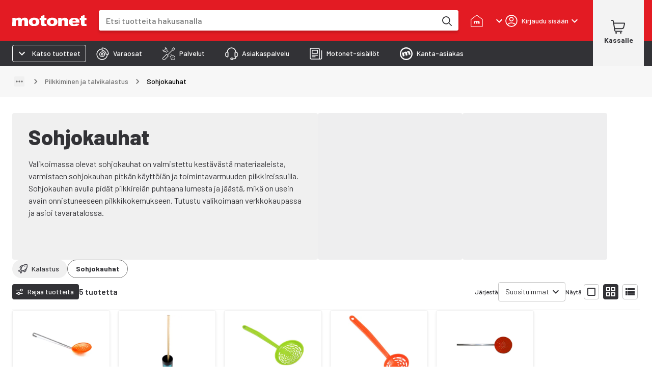

--- FILE ---
content_type: text/html; charset=utf-8
request_url: https://www.motonet.fi/tuoteryhmat/kalastus/pilkkiminen-ja-talvikalastus/sohjokauhat?category=3bfd010a-b240-11e5-90d0-43575449e0d6
body_size: 44052
content:
<!DOCTYPE html><html lang="fi"><head><meta charSet="utf-8" data-next-head=""/><meta name="viewport" content="minimum-scale=1, initial-scale=1, width=device-width, shrink-to-fit=no, viewport-fit=cover" data-next-head=""/><script type="application/ld+json" data-next-head="">{"@context":"https://schema.org","@type":"WebSite","name":"Motonet","url":"https://www.motonet.fi"}</script><link rel="canonical" href="https://www.motonet.fi/tuoteryhmat/kalastus/pilkkiminen-ja-talvikalastus/sohjokauhat?category=3bfd010a-b240-11e5-90d0-43575449e0d6" data-next-head=""/><title data-next-head="">Sohjokauhat</title><meta property="og:title" content="Sohjokauhat" data-next-head=""/><meta name="twitter:title" content="Sohjokauhat" data-next-head=""/><meta name="description" content="Valikoimassa olevat sohjokauhat on valmistettu kestävästä materiaaleista, varmistaen sohjokauhan pitkän käyttöiän ja toimintavarmuuden pilkkireissuilla. Sohjokauhan avulla pidät pilkkireiän puhtaana l..." data-next-head=""/><meta property="og:description" content="Valikoimassa olevat sohjokauhat on valmistettu kestävästä materiaaleista, varmistaen sohjokauhan pitkän käyttöiän ja toimintavarmuuden pilkkireissuilla. Sohjokauhan avulla pidät pilkkireiän puhtaana l..." data-next-head=""/><meta name="twitter:description" content="Valikoimassa olevat sohjokauhat on valmistettu kestävästä materiaaleista, varmistaen sohjokauhan pitkän käyttöiän ja toimintavarmuuden pilkkireissuilla. Sohjokauhan avulla pidät pilkkireiän puhtaana l..." data-next-head=""/><meta property="og:locale" content="fi" data-next-head=""/><meta property="og:type" content="website" data-next-head=""/><meta name="twitter:card" content="summary" data-next-head=""/><link rel="preload" href="https://cdn.broman.group/storefrontstaticassets/production/fi/77780/_next/static/media/motonet_logo.0fdf3045.svg" as="image" data-next-head=""/><meta name="emotion-insertion-point" content=""/><style data-emotion="mui-global 1fohs0q">html{-webkit-font-smoothing:antialiased;-moz-osx-font-smoothing:grayscale;box-sizing:border-box;-webkit-text-size-adjust:100%;}*,*::before,*::after{box-sizing:inherit;}strong,b{font-weight:700;}body{margin:0;color:#323236;font-size:16px;line-height:24px;font-weight:400;font-family:'Barlow','Barlow Fallback';background-color:#fff;}@media print{body{background-color:#fff;}}body::backdrop{background-color:#fff;}a{font-weight:700;-webkit-text-decoration:underline;text-decoration:underline;color:inherit;}h1{font-size:56px;line-height:66px;font-weight:800;font-family:'Barlow','Barlow Fallback';}h2{font-size:42px;line-height:52px;font-weight:800;font-family:'Barlow','Barlow Fallback';}h3{font-size:28px;line-height:32px;font-weight:700;font-family:'Barlow','Barlow Fallback';}h4{font-size:20px;line-height:26px;font-weight:700;font-family:'Barlow','Barlow Fallback';}h5{font-size:18px;line-height:24px;font-weight:700;font-family:'Barlow','Barlow Fallback';}h6{font-size:16px;line-height:20px;font-weight:700;font-family:'Barlow','Barlow Fallback';}p{font-size:16px;line-height:24px;font-weight:400;font-family:'Barlow','Barlow Fallback';}.dato-image-root>img{height:100%;}</style><style data-emotion="mui-global gx11an">.scrollbar-compensation{padding-right:var(--scrollbar-compensation);}input:is([type='button'], [type='submit'], [type='reset']),input[type='file']::file-selector-button,button{color:inherit;}</style><style data-emotion="mui-global 1s7u9c2">:root{--alert-banner-height:0px;--top-notification-height:0px;--page-layout-header-height:60px;--page-layout-navbar-height:60px;--page-layout-navbar-search-height:60px;--page-layout-top-offset:calc(
          var(--page-layout-header-height) + var(--page-layout-navbar-height) +
          var(--page-layout-navbar-search-height) + var(--top-notification-height) +
          var(--alert-banner-height));--page-layout-header-offset:calc(
          var(--page-layout-header-height) + var(--top-notification-height)
          );--page-layout-product-nav-offset:calc(var(--page-layout-header-height) + var(--top-notification-height));}@media (min-width:600px){:root{--page-layout-navbar-height:50px;--page-layout-navbar-search-height:0px;}}@media (min-width:1024px){:root{--page-layout-header-height:80px;--page-layout-product-nav-offset:calc(
            var(--page-layout-header-height) + var(--page-layout-navbar-height) +
              var(--page-layout-navbar-search-height) + var(--top-notification-height)
          );}}</style><style data-emotion="mui-global 1prfaxn">@-webkit-keyframes mui-auto-fill{from{display:block;}}@keyframes mui-auto-fill{from{display:block;}}@-webkit-keyframes mui-auto-fill-cancel{from{display:block;}}@keyframes mui-auto-fill-cancel{from{display:block;}}</style><style data-emotion="mui-global animation-c7515d">@-webkit-keyframes animation-c7515d{0%{opacity:1;}50%{opacity:0.4;}100%{opacity:1;}}@keyframes animation-c7515d{0%{opacity:1;}50%{opacity:0.4;}100%{opacity:1;}}</style><style data-emotion="mui-global 1p6maym">body{overflow:unset;padding-right:unset;--scrollbar-compensation:0px;}</style><style data-emotion="mui nhhfy7 484zo2 ctuh4c 1a91p0g 15sogpo bbllyj lvocsy og2pc7 1wkzfce 1n302ex 11vs8b6 f2in1t eldv1c 6guefi 1xdhyk6 1vbfw84 n1zpu4 1pk1fka 5v2ak0 w4cd9x snm3d4 17tln1d ty8jgw 1jimio1 17ptfoq 1l0c3gc 3l99kw 3nt6tu ec5tpj o0pshq ft5ln6 jcmubu jh6k0h h9r63z 2hn8xy jb0cl5 z7ksah w0fzrc 1qnwmlv q7mezt 1rwoosz sc9on5 iax09j fme9ik 1pfjvc0 bdqg6o gfjg19 1qhyjq6 thlkuj 1jc6clx epi6q3 1bv04aa 1j22yc1 1togdph 1pnmjtb zjuml4 rntpfg 1tfef i8yde5 jb8z7h 162tvoi 1ovwwuk 70qvj9 1isemmb 1sanzdl 1bllk6x 1npexfx 1yehgy3 kpvn23 51eq8m 1609jrj j8cr06 1nd5pgh 1mfvani 4a58o7 ecs8t6 gt9941 1r6u0z4 nn6ujo 1jvw9rr 1avyyv 1qyfcpo 1adsp4e 1da2aw 11o1leq lz9wte 1g8bivy 9uh9o f1pqhn 1izbsju 1jgrd24 xlfhsf 15830to 9vd5ud 1n64l1e veukzg ygrqc3 yr8gyp 1cdknfb 1auut5x 17k5sck 163vwkl vh810p 24uwzh sdna29 1wzvivn 1xzsu5i tpl2e7 b07dun tys9qi jfpsnu 11k3b4d z650nm nyumq5 15v65ck uxvpzc 147e5lo 1l3b12y 1xao25x utyww8 kfzoud 1mlj3y0 1ftw2zb 1fjixhh 1i4vmaw 1e30f35 155ms1x zx1e5a yv50dy 13e3lm7 enfv04 g58s7s t013 1ajpjm5 uqvc4f 7driqq z8mj4y fo6h77 1s6yty9 vpr6zv odjvtd s4gcra 1gp74pa 16zzlgm 1e86ejt 1owrv4j 1ny1aiy 69b7wt 1g91sjy 1qqrb04 8oizjd qpmepm 1ws0rm7 1gb3gv7 1sboh2n 4qbpip bxqhsv 1hm0c8b ls1pus 1naa0ij gi9pyy 1tc05an c9t3y9 aiyefs wnfue5 bvcm70 1b8uc0m k008qs f8wb7g 1axkv70 abqyn zqopa7 14pu95c 1vuiqit tzzsgc 6a0jsm 1gcznae s9uptr 1f3ydz3 1316mwv is9ip8 1wd3cqn 1yfb1gm fj7ae 1gmiiw5 340xcn">.mui-nhhfy7{background-color:#fff;color:#323236;-webkit-transition:box-shadow 300ms cubic-bezier(0.4, 0, 0.2, 1) 0ms;transition:box-shadow 300ms cubic-bezier(0.4, 0, 0.2, 1) 0ms;box-shadow:var(--Paper-shadow);background-image:var(--Paper-overlay);display:-webkit-box;display:-webkit-flex;display:-ms-flexbox;display:flex;-webkit-flex-direction:column;-ms-flex-direction:column;flex-direction:column;width:100%;box-sizing:border-box;-webkit-flex-shrink:0;-ms-flex-negative:0;flex-shrink:0;position:fixed;z-index:1100;top:0;left:auto;right:0;--AppBar-background:#e31b23;--AppBar-color:#fff;background-color:var(--AppBar-background);color:var(--AppBar-color);box-shadow:none;padding-right:0!important;}@media print{.mui-nhhfy7{position:absolute;}}.mui-484zo2{background-color:#e31b23;border:none;}.mui-ctuh4c{width:100%;margin-left:auto;box-sizing:border-box;margin-right:auto;padding-left:16px;padding-right:16px;display:-webkit-box;display:-webkit-flex;display:-ms-flexbox;display:flex;-webkit-align-items:center;-webkit-box-align:center;-ms-flex-align:center;align-items:center;position:relative;height:60px;}@media (min-width:600px){.mui-ctuh4c{padding-left:24px;padding-right:24px;}}@media (min-width:1280px){.mui-ctuh4c{max-width:1280px;}}@media (min-width:0px){.mui-ctuh4c{padding-right:8px;}}@media (min-width:600px){.mui-ctuh4c{padding-right:16px;}}@media (min-width: 1024px){.mui-ctuh4c{height:80px;}}@media (min-width:0px){.mui-1a91p0g{-webkit-flex:1;-ms-flex:1;flex:1;}}@media (min-width:600px){.mui-1a91p0g{margin-right:16px;-webkit-flex:0;-ms-flex:0;flex:0;}}@media (min-width:768px){.mui-1a91p0g{margin-right:24px;}}.mui-15sogpo{display:-webkit-box;display:-webkit-flex;display:-ms-flexbox;display:flex;}.mui-15sogpo:focus-visible{outline:2px solid black;outline-offset:2px;overflow:visible;z-index:9999;}.mui-bbllyj{position:relative;width:100px;height:44px;}@media (min-width: 320px){.mui-bbllyj{width:110px;}}@media (min-width: 340px){.mui-bbllyj{width:120px;}}@media (min-width: 360px){.mui-bbllyj{width:146px;}}@media (min-width:0px){.mui-lvocsy{display:none;-webkit-flex:0;-ms-flex:0;flex:0;}}@media (min-width:600px){.mui-lvocsy{display:-webkit-box;display:-webkit-flex;display:-ms-flexbox;display:flex;-webkit-flex:1;-ms-flex:1;flex:1;}}.mui-og2pc7{background-color:#fff;border-radius:0.25rem;overflow:hidden;-webkit-box-flex:1;-webkit-flex-grow:1;-ms-flex-positive:1;flex-grow:1;margin-left:16px;margin-right:16px;box-shadow:0px 4px 4px 0px #00000026;}.mui-og2pc7:focus-within{outline:2px solid white;outline-offset:2px;overflow:visible;z-index:9999;}.mui-og2pc7 form{display:-webkit-box;display:-webkit-flex;display:-ms-flexbox;display:flex;-webkit-box-pack:center;-ms-flex-pack:center;-webkit-justify-content:center;justify-content:center;}@media (min-width: 600px){.mui-og2pc7{margin-left:0;margin-right:8px;}}@media (min-width: 768px){.mui-og2pc7{margin-right:24px;}}.mui-1wkzfce{position:relative;height:100%;display:-webkit-box;display:-webkit-flex;display:-ms-flexbox;display:flex;-webkit-flex-direction:column;-ms-flex-direction:column;flex-direction:column;}.mui-1n302ex{display:-webkit-box;display:-webkit-flex;display:-ms-flexbox;display:flex;z-index:calc(1300 + 1);}.mui-1n302ex>div:first-of-type{-webkit-flex:1;-ms-flex:1;flex:1;}.mui-1n302ex>div:first-of-type>div{border-radius:0.25rem;height:44px;width:100px;}@media (min-width: 600px){.mui-1n302ex>div:first-of-type>div{height:40px;}}.mui-1n302ex input{padding:0 0 0 12px;margin:0;border:none;-webkit-transition:none;transition:none;min-width:0;font-size:16px;height:44px;font-weight:500;line-height:20px;}@media (min-width: 600px){.mui-1n302ex input{padding:0 0 0 16px;height:40px;}}.mui-11vs8b6{--Grid-columns:12;--Grid-columnSpacing:0px;--Grid-rowSpacing:0px;-webkit-flex-direction:row;-ms-flex-direction:row;flex-direction:row;min-width:0;box-sizing:border-box;display:-webkit-box;display:-webkit-flex;display:-ms-flexbox;display:flex;-webkit-box-flex-wrap:wrap;-webkit-flex-wrap:wrap;-ms-flex-wrap:wrap;flex-wrap:wrap;gap:var(--Grid-rowSpacing) var(--Grid-columnSpacing);width:100%;-webkit-align-items:center;-webkit-box-align:center;-ms-flex-align:center;align-items:center;border-top-left-radius:0.25rem;border-bottom-left-radius:0.25rem;}.mui-11vs8b6 >*{--Grid-parent-columns:12;}.mui-11vs8b6 >*{--Grid-parent-columnSpacing:0px;}.mui-11vs8b6 >*{--Grid-parent-rowSpacing:0px;}@media (max-width: 400px){.mui-11vs8b6{border-top-right-radius:0.25rem;border-bottom-right-radius:0.25rem;}}.mui-f2in1t{--Grid-columns:12;-webkit-flex-direction:row;-ms-flex-direction:row;flex-direction:row;min-width:0;box-sizing:border-box;display:-webkit-box;display:-webkit-flex;display:-ms-flexbox;display:flex;-webkit-box-flex-wrap:wrap;-webkit-flex-wrap:wrap;-ms-flex-wrap:wrap;flex-wrap:wrap;gap:var(--Grid-rowSpacing) var(--Grid-columnSpacing);width:100%;-webkit-box-flex:1;-webkit-flex-grow:1;-ms-flex-positive:1;flex-grow:1;background-color:#fff;margin:0px;}.mui-eldv1c{color:#fff;font-size:16px;line-height:1.4375em;font-weight:400;font-family:'Barlow','Barlow Fallback';padding:0;position:relative;border:0px solid;clip:rect(0 0 0 0);height:1px;margin:-1px;overflow:hidden;padding:0px;position:absolute;white-space:nowrap;width:1px;}.mui-eldv1c.Mui-focused{color:#e31b23;}.mui-eldv1c.Mui-disabled{color:rgba(0, 0, 0, 0.38);}.mui-eldv1c.Mui-error{color:#e44258;}.mui-6guefi{color:#323236;height:40px;max-width:100%;-webkit-flex:1;-ms-flex:1;flex:1;border:none;background:transparent;font-size:16px;font-weight:400;line-height:24px;font-family:'Roboto',sans-serif;}.mui-6guefi.Mui-focused .MuiAutocomplete-clearIndicator{visibility:visible;}@media (pointer: fine){.mui-6guefi:hover .MuiAutocomplete-clearIndicator{visibility:visible;}}.mui-6guefi .MuiAutocomplete-tag{margin:3px;max-width:calc(100% - 6px);}.MuiAutocomplete-hasPopupIcon.mui-6guefi .MuiAutocomplete-inputRoot,.MuiAutocomplete-hasClearIcon.mui-6guefi .MuiAutocomplete-inputRoot{padding-right:30px;}.MuiAutocomplete-hasPopupIcon.MuiAutocomplete-hasClearIcon.mui-6guefi .MuiAutocomplete-inputRoot{padding-right:56px;}.mui-6guefi .MuiAutocomplete-inputRoot .MuiAutocomplete-input{width:0;min-width:30px;}.mui-6guefi .MuiInput-root{padding-bottom:1px;}.mui-6guefi .MuiInput-root .MuiInput-input{padding:4px 4px 4px 0px;}.mui-6guefi .MuiInput-root.MuiInputBase-sizeSmall .MuiInput-input{padding:2px 4px 3px 0;}.mui-6guefi .MuiOutlinedInput-root{padding:9px;}.MuiAutocomplete-hasPopupIcon.mui-6guefi .MuiOutlinedInput-root,.MuiAutocomplete-hasClearIcon.mui-6guefi .MuiOutlinedInput-root{padding-right:39px;}.MuiAutocomplete-hasPopupIcon.MuiAutocomplete-hasClearIcon.mui-6guefi .MuiOutlinedInput-root{padding-right:65px;}.mui-6guefi .MuiOutlinedInput-root .MuiAutocomplete-input{padding:7.5px 4px 7.5px 5px;}.mui-6guefi .MuiOutlinedInput-root .MuiAutocomplete-endAdornment{right:9px;}.mui-6guefi .MuiOutlinedInput-root.MuiInputBase-sizeSmall{padding-top:6px;padding-bottom:6px;padding-left:6px;}.mui-6guefi .MuiOutlinedInput-root.MuiInputBase-sizeSmall .MuiAutocomplete-input{padding:2.5px 4px 2.5px 8px;}.mui-6guefi .MuiFilledInput-root{padding-top:19px;padding-left:8px;}.MuiAutocomplete-hasPopupIcon.mui-6guefi .MuiFilledInput-root,.MuiAutocomplete-hasClearIcon.mui-6guefi .MuiFilledInput-root{padding-right:39px;}.MuiAutocomplete-hasPopupIcon.MuiAutocomplete-hasClearIcon.mui-6guefi .MuiFilledInput-root{padding-right:65px;}.mui-6guefi .MuiFilledInput-root .MuiFilledInput-input{padding:7px 4px;}.mui-6guefi .MuiFilledInput-root .MuiAutocomplete-endAdornment{right:9px;}.mui-6guefi .MuiFilledInput-root.MuiInputBase-sizeSmall{padding-bottom:1px;}.mui-6guefi .MuiFilledInput-root.MuiInputBase-sizeSmall .MuiFilledInput-input{padding:2.5px 4px;}.mui-6guefi .MuiInputBase-hiddenLabel{padding-top:8px;}.mui-6guefi .MuiFilledInput-root.MuiInputBase-hiddenLabel{padding-top:0;padding-bottom:0;}.mui-6guefi .MuiFilledInput-root.MuiInputBase-hiddenLabel .MuiAutocomplete-input{padding-top:16px;padding-bottom:17px;}.mui-6guefi .MuiFilledInput-root.MuiInputBase-hiddenLabel.MuiInputBase-sizeSmall .MuiAutocomplete-input{padding-top:8px;padding-bottom:9px;}.mui-6guefi .MuiAutocomplete-input{-webkit-box-flex:1;-webkit-flex-grow:1;-ms-flex-positive:1;flex-grow:1;text-overflow:ellipsis;opacity:0;}.mui-6guefi .MuiAutocomplete-input{opacity:1;}.mui-6guefi .MuiFormControl-root,.mui-6guefi .MuiInputBase-root{width:100%;height:100%;}.mui-6guefi fieldset{border:none;}.mui-6guefi:focus{outline:none;}@media (min-width:600px){.mui-6guefi{-webkit-transition:border-color linear 0.1s;transition:border-color linear 0.1s;z-index:9999;}.mui-6guefi:hover{border-color:rgba(0, 0, 0, 0.25);}}.mui-1vbfw84{display:-webkit-inline-box;display:-webkit-inline-flex;display:-ms-inline-flexbox;display:inline-flex;-webkit-flex-direction:column;-ms-flex-direction:column;flex-direction:column;position:relative;min-width:0;padding:0;margin:0;border:0;vertical-align:top;width:100%;}.mui-n1zpu4{font-size:16px;line-height:1.4375em;font-weight:400;font-family:'Barlow','Barlow Fallback';color:#323236;box-sizing:border-box;position:relative;cursor:text;display:-webkit-inline-box;display:-webkit-inline-flex;display:-ms-inline-flexbox;display:inline-flex;-webkit-align-items:center;-webkit-box-align:center;-ms-flex-align:center;align-items:center;width:100%;position:relative;border-radius:4px;}.mui-n1zpu4.Mui-disabled{color:rgba(0, 0, 0, 0.38);cursor:default;}.mui-n1zpu4:hover .MuiOutlinedInput-notchedOutline{border-color:#323236;}@media (hover: none){.mui-n1zpu4:hover .MuiOutlinedInput-notchedOutline{border-color:rgba(0, 0, 0, 0.23);}}.mui-n1zpu4.Mui-focused .MuiOutlinedInput-notchedOutline{border-width:2px;}.mui-n1zpu4.Mui-focused .MuiOutlinedInput-notchedOutline{border-color:#e31b23;}.mui-n1zpu4.Mui-error .MuiOutlinedInput-notchedOutline{border-color:#e44258;}.mui-n1zpu4.Mui-disabled .MuiOutlinedInput-notchedOutline{border-color:rgba(0, 0, 0, 0.26);}.mui-n1zpu4 .MuiInputBase-input::-webkit-input-placeholder{color:#747474;opacity:1;}.mui-n1zpu4 .MuiInputBase-input::-moz-placeholder{color:#747474;opacity:1;}.mui-n1zpu4 .MuiInputBase-input:-ms-input-placeholder{color:#747474;opacity:1;}.mui-n1zpu4 .MuiInputBase-input::placeholder{color:#747474;opacity:1;}.mui-1pk1fka{font:inherit;letter-spacing:inherit;color:currentColor;padding:4px 0 5px;border:0;box-sizing:content-box;background:none;height:1.4375em;margin:0;-webkit-tap-highlight-color:transparent;display:block;min-width:0;width:100%;-webkit-animation-name:mui-auto-fill-cancel;animation-name:mui-auto-fill-cancel;-webkit-animation-duration:10ms;animation-duration:10ms;padding:16.5px 14px;}.mui-1pk1fka::-webkit-input-placeholder{color:currentColor;opacity:0.42;-webkit-transition:opacity 200ms cubic-bezier(0.4, 0, 0.2, 1) 0ms;transition:opacity 200ms cubic-bezier(0.4, 0, 0.2, 1) 0ms;}.mui-1pk1fka::-moz-placeholder{color:currentColor;opacity:0.42;-webkit-transition:opacity 200ms cubic-bezier(0.4, 0, 0.2, 1) 0ms;transition:opacity 200ms cubic-bezier(0.4, 0, 0.2, 1) 0ms;}.mui-1pk1fka::-ms-input-placeholder{color:currentColor;opacity:0.42;-webkit-transition:opacity 200ms cubic-bezier(0.4, 0, 0.2, 1) 0ms;transition:opacity 200ms cubic-bezier(0.4, 0, 0.2, 1) 0ms;}.mui-1pk1fka:focus{outline:0;}.mui-1pk1fka:invalid{box-shadow:none;}.mui-1pk1fka::-webkit-search-decoration{-webkit-appearance:none;}label[data-shrink=false]+.MuiInputBase-formControl .mui-1pk1fka::-webkit-input-placeholder{opacity:0!important;}label[data-shrink=false]+.MuiInputBase-formControl .mui-1pk1fka::-moz-placeholder{opacity:0!important;}label[data-shrink=false]+.MuiInputBase-formControl .mui-1pk1fka::-ms-input-placeholder{opacity:0!important;}label[data-shrink=false]+.MuiInputBase-formControl .mui-1pk1fka:focus::-webkit-input-placeholder{opacity:0.42;}label[data-shrink=false]+.MuiInputBase-formControl .mui-1pk1fka:focus::-moz-placeholder{opacity:0.42;}label[data-shrink=false]+.MuiInputBase-formControl .mui-1pk1fka:focus::-ms-input-placeholder{opacity:0.42;}.mui-1pk1fka.Mui-disabled{opacity:1;-webkit-text-fill-color:rgba(0, 0, 0, 0.38);}.mui-1pk1fka:-webkit-autofill{-webkit-animation-duration:5000s;animation-duration:5000s;-webkit-animation-name:mui-auto-fill;animation-name:mui-auto-fill;}.mui-1pk1fka:-webkit-autofill{border-radius:inherit;}.mui-5v2ak0{text-align:left;position:absolute;bottom:0;right:0;top:-5px;left:0;margin:0;padding:0 8px;pointer-events:none;border-radius:inherit;border-style:solid;border-width:1px;overflow:hidden;min-width:0%;border-color:rgba(0, 0, 0, 0.23);}.mui-w4cd9x{float:unset;width:auto;overflow:hidden;padding:0;line-height:11px;-webkit-transition:width 150ms cubic-bezier(0.0, 0, 0.2, 1) 0ms;transition:width 150ms cubic-bezier(0.0, 0, 0.2, 1) 0ms;}.mui-snm3d4{display:-webkit-inline-box;display:-webkit-inline-flex;display:-ms-inline-flexbox;display:inline-flex;-webkit-align-items:center;-webkit-box-align:center;-ms-flex-align:center;align-items:center;-webkit-box-pack:center;-ms-flex-pack:center;-webkit-justify-content:center;justify-content:center;position:relative;box-sizing:border-box;-webkit-tap-highlight-color:transparent;background-color:transparent;outline:0;border:0;margin:0;border-radius:0;padding:0;cursor:pointer;-webkit-user-select:none;-moz-user-select:none;-ms-user-select:none;user-select:none;vertical-align:middle;-moz-appearance:none;-webkit-appearance:none;-webkit-text-decoration:none;text-decoration:none;color:inherit;text-align:center;-webkit-flex:0 0 auto;-ms-flex:0 0 auto;flex:0 0 auto;font-size:1.5rem;padding:8px;border-radius:50%;color:rgba(0, 0, 0, 0.54);-webkit-transition:background-color 150ms cubic-bezier(0.4, 0, 0.2, 1) 0ms;transition:background-color 150ms cubic-bezier(0.4, 0, 0.2, 1) 0ms;--IconButton-hoverBg:rgba(0, 0, 0, 0.04);display:none;position:relative;-webkit-box-pack:center;-ms-flex-pack:center;-webkit-justify-content:center;justify-content:center;width:44px;border-radius:0;}.mui-snm3d4::-moz-focus-inner{border-style:none;}.mui-snm3d4.Mui-disabled{pointer-events:none;cursor:default;}@media print{.mui-snm3d4{-webkit-print-color-adjust:exact;color-adjust:exact;}}.mui-snm3d4:hover{background-color:var(--IconButton-hoverBg);}@media (hover: none){.mui-snm3d4:hover{background-color:transparent;}}.mui-snm3d4.Mui-disabled{background-color:transparent;color:rgba(0, 0, 0, 0.26);}.mui-snm3d4.MuiIconButton-loading{color:transparent;}.mui-snm3d4:focus-visible{outline:2px solid black;outline-offset:2px;overflow:visible;z-index:9999;}.mui-snm3d4:before{position:absolute;inset-block-start:50%;right:0;display:block;height:26px;content:'';border-inline-end:1px solid #c4c4c4;-webkit-transform:translateY(-50%);-moz-transform:translateY(-50%);-ms-transform:translateY(-50%);transform:translateY(-50%);}.mui-17tln1d{-webkit-user-select:none;-moz-user-select:none;-ms-user-select:none;user-select:none;width:1em;height:1em;display:inline-block;-webkit-flex-shrink:0;-ms-flex-negative:0;flex-shrink:0;-webkit-transition:fill 200ms cubic-bezier(0.4, 0, 0.2, 1) 0ms;transition:fill 200ms cubic-bezier(0.4, 0, 0.2, 1) 0ms;fill:currentColor;font-size:1.5rem;width:22px;height:22px;}.mui-ty8jgw{border:0px solid;clip:rect(0 0 0 0);height:1px;margin:-1px;overflow:hidden;padding:0px;position:absolute;white-space:nowrap;width:1px;}.mui-1jimio1{display:-webkit-box;display:-webkit-flex;display:-ms-flexbox;display:flex;-webkit-align-items:center;-webkit-box-align:center;-ms-flex-align:center;align-items:center;-webkit-box-pack:center;-ms-flex-pack:center;-webkit-justify-content:center;justify-content:center;background-color:#fff;height:44px;padding-right:4px;}@media (min-width: 600px){.mui-1jimio1{height:40px;}}.mui-17ptfoq{display:-webkit-inline-box;display:-webkit-inline-flex;display:-ms-inline-flexbox;display:inline-flex;-webkit-align-items:center;-webkit-box-align:center;-ms-flex-align:center;align-items:center;-webkit-box-pack:center;-ms-flex-pack:center;-webkit-justify-content:center;justify-content:center;position:relative;box-sizing:border-box;-webkit-tap-highlight-color:transparent;background-color:transparent;outline:0;border:0;margin:0;border-radius:0;padding:0;cursor:pointer;-webkit-user-select:none;-moz-user-select:none;-ms-user-select:none;user-select:none;vertical-align:middle;-moz-appearance:none;-webkit-appearance:none;-webkit-text-decoration:none;text-decoration:none;color:inherit;text-align:center;-webkit-flex:0 0 auto;-ms-flex:0 0 auto;flex:0 0 auto;font-size:1.5rem;padding:8px;border-radius:50%;color:rgba(0, 0, 0, 0.54);-webkit-transition:background-color 150ms cubic-bezier(0.4, 0, 0.2, 1) 0ms;transition:background-color 150ms cubic-bezier(0.4, 0, 0.2, 1) 0ms;--IconButton-hoverBg:rgba(0, 0, 0, 0.04);width:44px;height:44;border-radius:0;}.mui-17ptfoq::-moz-focus-inner{border-style:none;}.mui-17ptfoq.Mui-disabled{pointer-events:none;cursor:default;}@media print{.mui-17ptfoq{-webkit-print-color-adjust:exact;color-adjust:exact;}}.mui-17ptfoq:hover{background-color:var(--IconButton-hoverBg);}@media (hover: none){.mui-17ptfoq:hover{background-color:transparent;}}.mui-17ptfoq.Mui-disabled{background-color:transparent;color:rgba(0, 0, 0, 0.26);}.mui-17ptfoq.MuiIconButton-loading{color:transparent;}.mui-17ptfoq:focus-visible{outline:2px solid black;outline-offset:2px;overflow:visible;z-index:9999;}@media (min-width:600px){.mui-17ptfoq{width:40px;height:40px;}}.mui-1l0c3gc{display:-webkit-box;display:-webkit-flex;display:-ms-flexbox;display:flex;-webkit-align-items:center;-webkit-box-align:center;-ms-flex-align:center;align-items:center;}@media (min-width:0px){.mui-1l0c3gc{-webkit-column-gap:0px;column-gap:0px;margin-right:0px;}}@media (min-width:600px){.mui-1l0c3gc{-webkit-column-gap:8px;column-gap:8px;margin-right:8px;}}@media (min-width:768px){.mui-1l0c3gc{-webkit-column-gap:24px;column-gap:24px;margin-right:24px;}}@media (min-width:768px){.mui-3l99kw{display:none;}}.mui-3nt6tu{display:-webkit-inline-box;display:-webkit-inline-flex;display:-ms-inline-flexbox;display:inline-flex;-webkit-align-items:center;-webkit-box-align:center;-ms-flex-align:center;align-items:center;-webkit-box-pack:center;-ms-flex-pack:center;-webkit-justify-content:center;justify-content:center;position:relative;box-sizing:border-box;-webkit-tap-highlight-color:transparent;background-color:transparent;outline:0;border:0;margin:0;border-radius:0;padding:0;cursor:pointer;-webkit-user-select:none;-moz-user-select:none;-ms-user-select:none;user-select:none;vertical-align:middle;-moz-appearance:none;-webkit-appearance:none;-webkit-text-decoration:none;text-decoration:none;color:inherit;font-family:'Barlow','Barlow Fallback';font-weight:500;font-size:0.875rem;line-height:1.75;text-transform:uppercase;min-width:64px;padding:6px 16px;border:0;border-radius:4px;-webkit-transition:background-color 250ms cubic-bezier(0.4, 0, 0.2, 1) 0ms,box-shadow 250ms cubic-bezier(0.4, 0, 0.2, 1) 0ms,border-color 250ms cubic-bezier(0.4, 0, 0.2, 1) 0ms,color 250ms cubic-bezier(0.4, 0, 0.2, 1) 0ms;transition:background-color 250ms cubic-bezier(0.4, 0, 0.2, 1) 0ms,box-shadow 250ms cubic-bezier(0.4, 0, 0.2, 1) 0ms,border-color 250ms cubic-bezier(0.4, 0, 0.2, 1) 0ms,color 250ms cubic-bezier(0.4, 0, 0.2, 1) 0ms;padding:6px 8px;color:var(--variant-textColor);background-color:var(--variant-textBg);--variant-textColor:#e31b23;--variant-outlinedColor:#e31b23;--variant-outlinedBorder:rgba(227, 27, 35, 0.5);--variant-containedColor:#fff;--variant-containedBg:#e31b23;-webkit-transition:background-color 250ms cubic-bezier(0.4, 0, 0.2, 1) 0ms,box-shadow 250ms cubic-bezier(0.4, 0, 0.2, 1) 0ms,border-color 250ms cubic-bezier(0.4, 0, 0.2, 1) 0ms;transition:background-color 250ms cubic-bezier(0.4, 0, 0.2, 1) 0ms,box-shadow 250ms cubic-bezier(0.4, 0, 0.2, 1) 0ms,border-color 250ms cubic-bezier(0.4, 0, 0.2, 1) 0ms;font-family:'Barlow','Barlow Fallback';font-size:12px;line-height:16px;font-weight:500;position:relative;border-radius:0.25rem;text-transform:none;-webkit-transition:background-color 150ms ease-in;transition:background-color 150ms ease-in;box-shadow:none;color:inherit;padding:6px 16px;background-color:inherit;border-radius:0;width:auto;min-width:auto;padding:0;white-space:nowrap;text-align:center;}.mui-3nt6tu::-moz-focus-inner{border-style:none;}.mui-3nt6tu.Mui-disabled{pointer-events:none;cursor:default;}@media print{.mui-3nt6tu{-webkit-print-color-adjust:exact;color-adjust:exact;}}.mui-3nt6tu:hover{-webkit-text-decoration:none;text-decoration:none;}.mui-3nt6tu.Mui-disabled{color:rgba(0, 0, 0, 0.26);}@media (hover: hover){.mui-3nt6tu:hover{--variant-containedBg:rgb(158, 18, 24);--variant-textBg:rgba(227, 27, 35, 0.04);--variant-outlinedBorder:#e31b23;--variant-outlinedBg:rgba(227, 27, 35, 0.04);}}.mui-3nt6tu.MuiButton-loading{color:transparent;}.mui-3nt6tu:hover{box-shadow:none;}.mui-3nt6tu:hover{background-color:inherit;}.mui-3nt6tu:focus{background-color:inherit;}.mui-3nt6tu:disabled{color:rgba(50, 50, 54, 0.38);}.mui-3nt6tu,.mui-3nt6tu>span{display:-webkit-box;display:-webkit-flex;display:-ms-flexbox;display:flex;-webkit-flex-direction:column;-ms-flex-direction:column;flex-direction:column;row-gap:4px;}.mui-3nt6tu:focus-visible{outline:2px solid black;outline-offset:2px;overflow:visible;z-index:9999;}.mui-ec5tpj{width:100%;display:inherit;-webkit-align-items:inherit;-webkit-box-align:inherit;-ms-flex-align:inherit;align-items:inherit;-webkit-box-pack:inherit;-ms-flex-pack:inherit;-webkit-justify-content:inherit;justify-content:inherit;visibility:visible;}.mui-o0pshq{display:-webkit-box;display:-webkit-flex;display:-ms-flexbox;display:flex;-webkit-align-items:center;-webkit-box-align:center;-ms-flex-align:center;align-items:center;-webkit-box-pack:center;-ms-flex-pack:center;-webkit-justify-content:center;justify-content:center;cursor:pointer;width:60px;min-height:24px;}.mui-ft5ln6{position:relative;display:-webkit-inline-box;display:-webkit-inline-flex;display:-ms-inline-flexbox;display:inline-flex;vertical-align:middle;-webkit-flex-shrink:0;-ms-flex-negative:0;flex-shrink:0;color:#fff;}.mui-ft5ln6 .MuiBadge-badge{padding:0;font-size:12px;font-weight:500;line-height:16px;box-shadow:0px 4px 4px 0px #00000026;border-radius:100%;}@media (max-width: 600px){.mui-ft5ln6 .MuiBadge-badge{top:4px;left:6px;}}@media (min-width: 1024px){.mui-ft5ln6 .MuiBadge-badge{padding:0;font-size:14px;font-weight:700;line-height:18px;}}.mui-ft5ln6.dot .MuiBadge-badge{background-color:#fff;width:8px;height:8px;top:0;left:12px;}@media (min-width: 600px){.mui-ft5ln6.dot .MuiBadge-badge{display:none;}}.mui-ft5ln6.small .MuiBadge-badge{width:20px;height:20px;}@media (min-width: 1024px){.mui-ft5ln6.small .MuiBadge-badge{width:24px;height:24px;}}.mui-ft5ln6.medium .MuiBadge-badge{width:24px;height:24px;}@media (max-width: 600px){.mui-ft5ln6.medium .MuiBadge-badge{width:20px;height:20px;}}@media (min-width: 1024px){.mui-ft5ln6.medium .MuiBadge-badge{width:28px;height:28px;}}.mui-ft5ln6.large .MuiBadge-badge{width:28px;height:28px;}@media (min-width: 1024px){.mui-ft5ln6.large .MuiBadge-badge{width:35px;height:35px;}}.mui-jcmubu{display:-webkit-box;display:-webkit-flex;display:-ms-flexbox;display:flex;-webkit-flex-direction:row;-ms-flex-direction:row;flex-direction:row;-webkit-box-flex-wrap:wrap;-webkit-flex-wrap:wrap;-ms-flex-wrap:wrap;flex-wrap:wrap;-webkit-box-pack:center;-ms-flex-pack:center;-webkit-justify-content:center;justify-content:center;-webkit-align-content:center;-ms-flex-line-pack:center;align-content:center;-webkit-align-items:center;-webkit-box-align:center;-ms-flex-align:center;align-items:center;position:absolute;box-sizing:border-box;font-family:'Barlow','Barlow Fallback';font-weight:500;font-size:0.75rem;min-width:20px;line-height:1;padding:0 6px;height:20px;border-radius:10px;z-index:1;-webkit-transition:-webkit-transform 225ms cubic-bezier(0.4, 0, 0.2, 1) 0ms;transition:transform 225ms cubic-bezier(0.4, 0, 0.2, 1) 0ms;background-color:#2e7d32;color:#ffffff;border-radius:4px;height:8px;min-width:8px;padding:0;top:0;right:0;-webkit-transform:scale(1) translate(50%, -50%);-moz-transform:scale(1) translate(50%, -50%);-ms-transform:scale(1) translate(50%, -50%);transform:scale(1) translate(50%, -50%);transform-origin:100% 0%;}.mui-jcmubu.MuiBadge-invisible{-webkit-transform:scale(0) translate(50%, -50%);-moz-transform:scale(0) translate(50%, -50%);-ms-transform:scale(0) translate(50%, -50%);transform:scale(0) translate(50%, -50%);}.mui-jh6k0h{display:-webkit-box;display:-webkit-flex;display:-ms-flexbox;display:flex;-webkit-align-items:center;-webkit-box-align:center;-ms-flex-align:center;align-items:center;-webkit-box-pack:center;-ms-flex-pack:center;-webkit-justify-content:center;justify-content:center;width:60px;text-align:center;overflow:hidden;white-space:nowrap;text-overflow:ellipsis;line-height:16px;}@media (min-width:0px){.mui-h9r63z{display:none;}}@media (min-width:768px){.mui-h9r63z{display:block;}}.mui-2hn8xy{display:-webkit-inline-box;display:-webkit-inline-flex;display:-ms-inline-flexbox;display:inline-flex;-webkit-align-items:center;-webkit-box-align:center;-ms-flex-align:center;align-items:center;-webkit-box-pack:center;-ms-flex-pack:center;-webkit-justify-content:center;justify-content:center;position:relative;box-sizing:border-box;-webkit-tap-highlight-color:transparent;background-color:transparent;outline:0;border:0;margin:0;border-radius:0;padding:0;cursor:pointer;-webkit-user-select:none;-moz-user-select:none;-ms-user-select:none;user-select:none;vertical-align:middle;-moz-appearance:none;-webkit-appearance:none;-webkit-text-decoration:none;text-decoration:none;color:inherit;font-family:'Barlow','Barlow Fallback';font-weight:500;font-size:0.875rem;line-height:1.75;text-transform:uppercase;min-width:64px;padding:6px 16px;border:0;border-radius:4px;-webkit-transition:background-color 250ms cubic-bezier(0.4, 0, 0.2, 1) 0ms,box-shadow 250ms cubic-bezier(0.4, 0, 0.2, 1) 0ms,border-color 250ms cubic-bezier(0.4, 0, 0.2, 1) 0ms,color 250ms cubic-bezier(0.4, 0, 0.2, 1) 0ms;transition:background-color 250ms cubic-bezier(0.4, 0, 0.2, 1) 0ms,box-shadow 250ms cubic-bezier(0.4, 0, 0.2, 1) 0ms,border-color 250ms cubic-bezier(0.4, 0, 0.2, 1) 0ms,color 250ms cubic-bezier(0.4, 0, 0.2, 1) 0ms;padding:6px 8px;color:var(--variant-textColor);background-color:var(--variant-textBg);--variant-textColor:#e31b23;--variant-outlinedColor:#e31b23;--variant-outlinedBorder:rgba(227, 27, 35, 0.5);--variant-containedColor:#fff;--variant-containedBg:#e31b23;-webkit-transition:background-color 250ms cubic-bezier(0.4, 0, 0.2, 1) 0ms,box-shadow 250ms cubic-bezier(0.4, 0, 0.2, 1) 0ms,border-color 250ms cubic-bezier(0.4, 0, 0.2, 1) 0ms;transition:background-color 250ms cubic-bezier(0.4, 0, 0.2, 1) 0ms,box-shadow 250ms cubic-bezier(0.4, 0, 0.2, 1) 0ms,border-color 250ms cubic-bezier(0.4, 0, 0.2, 1) 0ms;position:relative;border-radius:0.25rem;text-transform:none;-webkit-transition:background-color 150ms ease-in;transition:background-color 150ms ease-in;box-shadow:none;color:inherit;padding:6px 16px;background-color:inherit;border-radius:0;width:auto;min-width:auto;padding:0;}.mui-2hn8xy::-moz-focus-inner{border-style:none;}.mui-2hn8xy.Mui-disabled{pointer-events:none;cursor:default;}@media print{.mui-2hn8xy{-webkit-print-color-adjust:exact;color-adjust:exact;}}.mui-2hn8xy:hover{-webkit-text-decoration:none;text-decoration:none;}.mui-2hn8xy.Mui-disabled{color:rgba(0, 0, 0, 0.26);}@media (hover: hover){.mui-2hn8xy:hover{--variant-containedBg:rgb(158, 18, 24);--variant-textBg:rgba(227, 27, 35, 0.04);--variant-outlinedBorder:#e31b23;--variant-outlinedBg:rgba(227, 27, 35, 0.04);}}.mui-2hn8xy.MuiButton-loading{color:transparent;}.mui-2hn8xy:hover{box-shadow:none;}.mui-2hn8xy:hover{background-color:inherit;}.mui-2hn8xy:focus{background-color:inherit;}.mui-2hn8xy:disabled{color:rgba(50, 50, 54, 0.38);}.mui-2hn8xy:focus-visible{outline:2px solid black;outline-offset:2px;overflow:visible;z-index:9999;}.mui-jb0cl5{position:relative;display:-webkit-inline-box;display:-webkit-inline-flex;display:-ms-inline-flexbox;display:inline-flex;vertical-align:middle;-webkit-flex-shrink:0;-ms-flex-negative:0;flex-shrink:0;margin-right:6px;padding-right:6px;color:#fff;}.mui-jb0cl5 .MuiBadge-badge{padding:0;font-size:12px;font-weight:500;line-height:16px;box-shadow:0px 4px 4px 0px #00000026;border-radius:100%;}@media (max-width: 600px){.mui-jb0cl5 .MuiBadge-badge{top:4px;left:6px;}}@media (min-width: 1024px){.mui-jb0cl5 .MuiBadge-badge{padding:0;font-size:14px;font-weight:700;line-height:18px;}}.mui-jb0cl5.dot .MuiBadge-badge{background-color:#fff;width:8px;height:8px;top:0;left:12px;}@media (min-width: 600px){.mui-jb0cl5.dot .MuiBadge-badge{display:none;}}.mui-jb0cl5.small .MuiBadge-badge{width:20px;height:20px;}@media (min-width: 1024px){.mui-jb0cl5.small .MuiBadge-badge{width:24px;height:24px;}}.mui-jb0cl5.medium .MuiBadge-badge{width:24px;height:24px;}@media (max-width: 600px){.mui-jb0cl5.medium .MuiBadge-badge{width:20px;height:20px;}}@media (min-width: 1024px){.mui-jb0cl5.medium .MuiBadge-badge{width:28px;height:28px;}}.mui-jb0cl5.large .MuiBadge-badge{width:28px;height:28px;}@media (min-width: 1024px){.mui-jb0cl5.large .MuiBadge-badge{width:35px;height:35px;}}.mui-z7ksah{display:-webkit-box;display:-webkit-flex;display:-ms-flexbox;display:flex;-webkit-align-items:center;-webkit-box-align:center;-ms-flex-align:center;align-items:center;-webkit-box-pack:center;-ms-flex-pack:center;-webkit-justify-content:center;justify-content:center;}.mui-w0fzrc{padding-left:8px;text-wrap:noWrap;}.mui-1qnwmlv{margin:0;font-family:'Barlow','Barlow Fallback';font-size:14px;line-height:20px;font-weight:500;}.mui-q7mezt{-webkit-user-select:none;-moz-user-select:none;-ms-user-select:none;user-select:none;width:1em;height:1em;display:inline-block;-webkit-flex-shrink:0;-ms-flex-negative:0;flex-shrink:0;-webkit-transition:fill 200ms cubic-bezier(0.4, 0, 0.2, 1) 0ms;transition:fill 200ms cubic-bezier(0.4, 0, 0.2, 1) 0ms;fill:currentColor;font-size:1.5rem;}.mui-1rwoosz{position:fixed;display:-webkit-box;display:-webkit-flex;display:-ms-flexbox;display:flex;-webkit-align-items:center;-webkit-box-align:center;-ms-flex-align:center;align-items:center;-webkit-box-pack:center;-ms-flex-pack:center;-webkit-justify-content:center;justify-content:center;right:0;bottom:0;top:0;left:0;background-color:rgba(0, 0, 0, 0.5);-webkit-tap-highlight-color:transparent;background-color:rgba(0,0,0,0.25);z-index:1350;}.mui-1rwoosz[style*="opacity: 0"]{pointer-events:none;}.mui-sc9on5{margin:0;font-family:'Barlow','Barlow Fallback';font-size:12px;line-height:16px;font-weight:500;color:#fff;}.mui-iax09j{margin:0;font-family:'Barlow','Barlow Fallback';font-size:14px;line-height:20px;font-weight:500;white-space:nowrap;}.mui-fme9ik{--Grid-columns:12;--Grid-columnSpacing:0px;--Grid-rowSpacing:0px;-webkit-flex-direction:row;-ms-flex-direction:row;flex-direction:row;min-width:0;box-sizing:border-box;display:-webkit-box;display:-webkit-flex;display:-ms-flexbox;display:flex;-webkit-box-flex-wrap:wrap;-webkit-flex-wrap:wrap;-ms-flex-wrap:wrap;flex-wrap:wrap;gap:var(--Grid-rowSpacing) var(--Grid-columnSpacing);width:100%;height:100%;width:unset;-webkit-align-items:center;-webkit-box-align:center;-ms-flex-align:center;align-items:center;}.mui-fme9ik >*{--Grid-parent-columns:12;}.mui-fme9ik >*{--Grid-parent-columnSpacing:0px;}.mui-fme9ik >*{--Grid-parent-rowSpacing:0px;}.mui-1pfjvc0{display:-webkit-box;display:-webkit-flex;display:-ms-flexbox;display:flex;-webkit-flex-direction:row;-ms-flex-direction:row;flex-direction:row;-webkit-box-flex-wrap:wrap;-webkit-flex-wrap:wrap;-ms-flex-wrap:wrap;flex-wrap:wrap;-webkit-box-pack:center;-ms-flex-pack:center;-webkit-justify-content:center;justify-content:center;-webkit-align-content:center;-ms-flex-line-pack:center;align-content:center;-webkit-align-items:center;-webkit-box-align:center;-ms-flex-align:center;align-items:center;position:absolute;box-sizing:border-box;font-family:'Barlow','Barlow Fallback';font-weight:500;font-size:0.75rem;min-width:20px;line-height:1;padding:0 6px;height:20px;border-radius:10px;z-index:1;-webkit-transition:-webkit-transform 225ms cubic-bezier(0.4, 0, 0.2, 1) 0ms;transition:transform 225ms cubic-bezier(0.4, 0, 0.2, 1) 0ms;background-color:#2e7d32;color:#ffffff;border-radius:4px;height:8px;min-width:8px;padding:0;top:0;right:0;-webkit-transform:scale(1) translate(50%, -50%);-moz-transform:scale(1) translate(50%, -50%);-ms-transform:scale(1) translate(50%, -50%);transform:scale(1) translate(50%, -50%);transform-origin:100% 0%;-webkit-transition:-webkit-transform 195ms cubic-bezier(0.4, 0, 0.2, 1) 0ms;transition:transform 195ms cubic-bezier(0.4, 0, 0.2, 1) 0ms;}.mui-1pfjvc0.MuiBadge-invisible{-webkit-transform:scale(0) translate(50%, -50%);-moz-transform:scale(0) translate(50%, -50%);-ms-transform:scale(0) translate(50%, -50%);transform:scale(0) translate(50%, -50%);}.mui-bdqg6o{position:relative;height:100%;width:56px;-webkit-flex-shrink:0;-ms-flex-negative:0;flex-shrink:0;}@media (min-width:0px){.mui-bdqg6o{display:none;}}@media (min-width:768px){.mui-bdqg6o{display:block;}}.mui-bdqg6o.hidden{display:none;}@media (min-width: 1024px){.mui-bdqg6o{width:100px;}}.mui-gfjg19{position:absolute;top:0;left:0;width:100%;height:100%;color:#323236;background:#f3f3f3;}@media (min-width: 1024px){.mui-gfjg19{height:calc(100% + 50px);}}.mui-gfjg19 .RSFCartButton-link:hover{background-color:inherit;}.mui-1qhyjq6{display:-webkit-box;display:-webkit-flex;display:-ms-flexbox;display:flex;-webkit-flex-direction:column;-ms-flex-direction:column;flex-direction:column;-webkit-box-pack:center;-ms-flex-pack:center;-webkit-justify-content:center;justify-content:center;-webkit-align-items:center;-webkit-box-align:center;-ms-flex-align:center;align-items:center;height:100%;width:100%;cursor:pointer;}.mui-thlkuj{display:-webkit-inline-box;display:-webkit-inline-flex;display:-ms-inline-flexbox;display:inline-flex;-webkit-align-items:center;-webkit-box-align:center;-ms-flex-align:center;align-items:center;-webkit-box-pack:center;-ms-flex-pack:center;-webkit-justify-content:center;justify-content:center;position:relative;box-sizing:border-box;-webkit-tap-highlight-color:transparent;background-color:transparent;outline:0;border:0;margin:0;border-radius:0;padding:0;cursor:pointer;-webkit-user-select:none;-moz-user-select:none;-ms-user-select:none;user-select:none;vertical-align:middle;-moz-appearance:none;-webkit-appearance:none;-webkit-text-decoration:none;text-decoration:none;color:inherit;font-family:'Barlow','Barlow Fallback';font-weight:500;font-size:0.875rem;line-height:1.75;text-transform:uppercase;min-width:64px;padding:6px 16px;border:0;border-radius:4px;-webkit-transition:background-color 250ms cubic-bezier(0.4, 0, 0.2, 1) 0ms,box-shadow 250ms cubic-bezier(0.4, 0, 0.2, 1) 0ms,border-color 250ms cubic-bezier(0.4, 0, 0.2, 1) 0ms,color 250ms cubic-bezier(0.4, 0, 0.2, 1) 0ms;transition:background-color 250ms cubic-bezier(0.4, 0, 0.2, 1) 0ms,box-shadow 250ms cubic-bezier(0.4, 0, 0.2, 1) 0ms,border-color 250ms cubic-bezier(0.4, 0, 0.2, 1) 0ms,color 250ms cubic-bezier(0.4, 0, 0.2, 1) 0ms;padding:6px 8px;color:var(--variant-textColor);background-color:var(--variant-textBg);--variant-textColor:#e31b23;--variant-outlinedColor:#e31b23;--variant-outlinedBorder:rgba(227, 27, 35, 0.5);--variant-containedColor:#fff;--variant-containedBg:#e31b23;-webkit-transition:background-color 250ms cubic-bezier(0.4, 0, 0.2, 1) 0ms,box-shadow 250ms cubic-bezier(0.4, 0, 0.2, 1) 0ms,border-color 250ms cubic-bezier(0.4, 0, 0.2, 1) 0ms;transition:background-color 250ms cubic-bezier(0.4, 0, 0.2, 1) 0ms,box-shadow 250ms cubic-bezier(0.4, 0, 0.2, 1) 0ms,border-color 250ms cubic-bezier(0.4, 0, 0.2, 1) 0ms;position:relative;border-radius:0.25rem;text-transform:none;-webkit-transition:background-color 150ms ease-in;transition:background-color 150ms ease-in;box-shadow:none;color:inherit;padding:6px 16px;background-color:inherit;display:block;padding:0;border-radius:0;}.mui-thlkuj::-moz-focus-inner{border-style:none;}.mui-thlkuj.Mui-disabled{pointer-events:none;cursor:default;}@media print{.mui-thlkuj{-webkit-print-color-adjust:exact;color-adjust:exact;}}.mui-thlkuj:hover{-webkit-text-decoration:none;text-decoration:none;}.mui-thlkuj.Mui-disabled{color:rgba(0, 0, 0, 0.26);}@media (hover: hover){.mui-thlkuj:hover{--variant-containedBg:rgb(158, 18, 24);--variant-textBg:rgba(227, 27, 35, 0.04);--variant-outlinedBorder:#e31b23;--variant-outlinedBg:rgba(227, 27, 35, 0.04);}}.mui-thlkuj.MuiButton-loading{color:transparent;}.mui-thlkuj:hover{box-shadow:none;}.mui-thlkuj:hover{background-color:inherit;}.mui-thlkuj:focus{background-color:inherit;}.mui-thlkuj:disabled{color:rgba(50, 50, 54, 0.38);}.mui-thlkuj:focus-visible{outline:2px solid black;outline-offset:2px;overflow:visible;z-index:9999;}@media (min-width:0px){.mui-1jc6clx{display:none;}}@media (min-width:1024px){.mui-1jc6clx{display:block;}}.mui-epi6q3{margin:0;font-family:'Barlow','Barlow Fallback';font-size:14px;line-height:18px;font-weight:700;}.mui-1bv04aa{background-color:#323236;}.mui-1j22yc1{width:100%;margin-left:auto;box-sizing:border-box;margin-right:auto;display:-webkit-box;display:-webkit-flex;display:-ms-flexbox;display:flex;height:60px;-webkit-align-items:center;-webkit-box-align:center;-ms-flex-align:center;align-items:center;}@media (min-width:1280px){.mui-1j22yc1{max-width:1280px;}}.mui-1j22yc1 .MuiTab-root{text-transform:none;opacity:1;min-width:0;padding-left:8px;padding-right:8px;}.mui-1j22yc1 .MuiTab-root:first-of-type{padding-left:8px;}.mui-1j22yc1 .MuiTab-root:last-of-type{padding-right:8px;}.mui-1j22yc1 .MuiTab-root.Mui-selected{color:#fff;}.mui-1j22yc1 .MuiTab-root.Mui-selected .MuiTypography-root{position:relative;font-weight:700;}.mui-1j22yc1 .MuiTab-root.Mui-selected .MuiTypography-root:after{content:'';position:absolute;bottom:-3px;left:0;right:0;border-bottom:2px solid #e31b23;}.mui-1j22yc1 .MuiTabs-indicator{display:none;}.mui-1j22yc1 .MuiTabs-root .MuiButtonBase-root{height:44px;}.mui-1j22yc1 .MuiTabs-root .MuiButtonBase-root .MuiSvgIcon-root{background-color:#3f3e46;border-radius:50%;}@media (min-width:600px){.mui-1j22yc1{height:50px;}.mui-1j22yc1 .MuiTab-root{padding-left:12px;padding-right:12px;}.mui-1j22yc1 .MuiTab-root:first-of-type{padding-left:24px;}.mui-1j22yc1 .MuiTab-root:last-of-type{padding-right:24px;}}@media (min-width:1024px){.mui-1j22yc1{padding-left:24px;padding-right:124px;}.mui-1j22yc1 .MuiTab-root{padding-left:20px;padding-right:20px;}.mui-1j22yc1 .MuiTab-root:first-of-type{padding-left:20px;}.mui-1j22yc1 .MuiTab-root:last-of-type{padding-right:20px;}}.mui-1togdph{display:-webkit-inline-box;display:-webkit-inline-flex;display:-ms-inline-flexbox;display:inline-flex;-webkit-align-items:center;-webkit-box-align:center;-ms-flex-align:center;align-items:center;-webkit-box-pack:center;-ms-flex-pack:center;-webkit-justify-content:center;justify-content:center;position:relative;box-sizing:border-box;-webkit-tap-highlight-color:transparent;background-color:transparent;outline:0;border:0;margin:0;border-radius:0;padding:0;cursor:pointer;-webkit-user-select:none;-moz-user-select:none;-ms-user-select:none;user-select:none;vertical-align:middle;-moz-appearance:none;-webkit-appearance:none;-webkit-text-decoration:none;text-decoration:none;color:inherit;font-family:'Barlow','Barlow Fallback';font-weight:500;font-size:0.875rem;line-height:1.75;text-transform:uppercase;min-width:64px;padding:6px 16px;border:0;border-radius:4px;-webkit-transition:background-color 250ms cubic-bezier(0.4, 0, 0.2, 1) 0ms,box-shadow 250ms cubic-bezier(0.4, 0, 0.2, 1) 0ms,border-color 250ms cubic-bezier(0.4, 0, 0.2, 1) 0ms,color 250ms cubic-bezier(0.4, 0, 0.2, 1) 0ms;transition:background-color 250ms cubic-bezier(0.4, 0, 0.2, 1) 0ms,box-shadow 250ms cubic-bezier(0.4, 0, 0.2, 1) 0ms,border-color 250ms cubic-bezier(0.4, 0, 0.2, 1) 0ms,color 250ms cubic-bezier(0.4, 0, 0.2, 1) 0ms;padding:6px 8px;color:var(--variant-textColor);background-color:var(--variant-textBg);--variant-textColor:#e31b23;--variant-outlinedColor:#e31b23;--variant-outlinedBorder:rgba(227, 27, 35, 0.5);--variant-containedColor:#fff;--variant-containedBg:#e31b23;padding:4px 5px;font-size:0.8125rem;-webkit-transition:background-color 250ms cubic-bezier(0.4, 0, 0.2, 1) 0ms,box-shadow 250ms cubic-bezier(0.4, 0, 0.2, 1) 0ms,border-color 250ms cubic-bezier(0.4, 0, 0.2, 1) 0ms;transition:background-color 250ms cubic-bezier(0.4, 0, 0.2, 1) 0ms,box-shadow 250ms cubic-bezier(0.4, 0, 0.2, 1) 0ms,border-color 250ms cubic-bezier(0.4, 0, 0.2, 1) 0ms;position:relative;border-radius:0.25rem;text-transform:none;-webkit-transition:background-color 150ms ease-in;transition:background-color 150ms ease-in;box-shadow:none;color:inherit;padding:4px 10px;background-color:inherit;margin:auto 8px;-webkit-flex-shrink:0;-ms-flex-negative:0;flex-shrink:0;height:44px;border:none;}.mui-1togdph::-moz-focus-inner{border-style:none;}.mui-1togdph.Mui-disabled{pointer-events:none;cursor:default;}@media print{.mui-1togdph{-webkit-print-color-adjust:exact;color-adjust:exact;}}.mui-1togdph:hover{-webkit-text-decoration:none;text-decoration:none;}.mui-1togdph.Mui-disabled{color:rgba(0, 0, 0, 0.26);}@media (hover: hover){.mui-1togdph:hover{--variant-containedBg:rgb(158, 18, 24);--variant-textBg:rgba(227, 27, 35, 0.04);--variant-outlinedBorder:#e31b23;--variant-outlinedBg:rgba(227, 27, 35, 0.04);}}.mui-1togdph.MuiButton-loading{color:transparent;}.mui-1togdph:hover{box-shadow:none;}.mui-1togdph:hover{background-color:inherit;}.mui-1togdph:focus{background-color:inherit;}.mui-1togdph:disabled{background-color:rgba(50, 50, 54, 0.12);color:rgba(50, 50, 54, 0.38);}.mui-1togdph:focus-visible{outline:2px solid white;outline-offset:2px;overflow:visible;z-index:9999;}@media (min-width:600px){.mui-1togdph{height:34px;border:1px solid #fff;}}@media (min-width:1024px){.mui-1togdph{margin:auto 0;}}.mui-1pnmjtb{display:inherit;margin-right:8px;margin-left:-4px;}@media (min-width:0px){.mui-zjuml4{display:-webkit-box;display:-webkit-flex;display:-ms-flexbox;display:flex;}}@media (min-width:600px){.mui-zjuml4{display:none;}}@media (min-width:0px){.mui-rntpfg{display:none;}}@media (min-width:600px){.mui-rntpfg{display:-webkit-box;display:-webkit-flex;display:-ms-flexbox;display:flex;}}.mui-1tfef{overflow:hidden;min-height:48px;-webkit-overflow-scrolling:touch;display:-webkit-box;display:-webkit-flex;display:-ms-flexbox;display:flex;}@media (max-width:599.95px){.mui-1tfef .MuiTabs-scrollButtons{display:none;}}.mui-i8yde5{overflow-x:auto;overflow-y:hidden;scrollbar-width:none;}.mui-i8yde5::-webkit-scrollbar{display:none;}.mui-jb8z7h{position:relative;display:inline-block;-webkit-flex:1 1 auto;-ms-flex:1 1 auto;flex:1 1 auto;white-space:nowrap;scrollbar-width:none;overflow-x:auto;overflow-y:hidden;}.mui-jb8z7h::-webkit-scrollbar{display:none;}.mui-162tvoi{display:-webkit-box;display:-webkit-flex;display:-ms-flexbox;display:flex;}.mui-1ovwwuk{display:-webkit-inline-box;display:-webkit-inline-flex;display:-ms-inline-flexbox;display:inline-flex;-webkit-align-items:center;-webkit-box-align:center;-ms-flex-align:center;align-items:center;-webkit-box-pack:center;-ms-flex-pack:center;-webkit-justify-content:center;justify-content:center;position:relative;box-sizing:border-box;-webkit-tap-highlight-color:transparent;background-color:transparent;outline:0;border:0;margin:0;border-radius:0;padding:0;cursor:pointer;-webkit-user-select:none;-moz-user-select:none;-ms-user-select:none;user-select:none;vertical-align:middle;-moz-appearance:none;-webkit-appearance:none;-webkit-text-decoration:none;text-decoration:none;color:inherit;font-family:'Barlow','Barlow Fallback';font-weight:500;font-size:0.875rem;line-height:1.25;text-transform:uppercase;max-width:360px;min-width:90px;position:relative;min-height:48px;-webkit-flex-shrink:0;-ms-flex-negative:0;flex-shrink:0;padding:12px 16px;overflow:hidden;white-space:normal;text-align:center;-webkit-flex-direction:column;-ms-flex-direction:column;flex-direction:column;color:#fff;padding-left:16px;padding-right:16px;min-width:72px;}.mui-1ovwwuk::-moz-focus-inner{border-style:none;}.mui-1ovwwuk.Mui-disabled{pointer-events:none;cursor:default;}@media print{.mui-1ovwwuk{-webkit-print-color-adjust:exact;color-adjust:exact;}}.mui-1ovwwuk.Mui-selected{color:#e31b23;}.mui-1ovwwuk.Mui-disabled{color:rgba(0, 0, 0, 0.38);}.mui-1ovwwuk:focus-visible .tab-label{outline:2px solid white;outline-offset:2px;overflow:visible;z-index:9999;}.mui-70qvj9{display:-webkit-box;display:-webkit-flex;display:-ms-flexbox;display:flex;-webkit-align-items:center;-webkit-box-align:center;-ms-flex-align:center;align-items:center;}.mui-1isemmb{margin-left:8px;}.mui-1sanzdl{background-color:#323236;height:60px;}@media (min-width:0px){.mui-1sanzdl{display:block;}}@media (min-width:600px){.mui-1sanzdl{display:none;}}.mui-1bllk6x{padding-top:var(--page-layout-top-offset);}.mui-1npexfx{background-color:#f7f7f7;}.mui-1yehgy3{width:100%;margin-left:auto;box-sizing:border-box;margin-right:auto;position:relative;display:-webkit-box;display:-webkit-flex;display:-ms-flexbox;display:flex;-webkit-box-pack:justify;-webkit-justify-content:space-between;justify-content:space-between;overflow:hidden;}@media (min-width:1280px){.mui-1yehgy3{max-width:1280px;}}.mui-kpvn23{margin:0;font-size:16px;line-height:24px;font-weight:400;font-family:'Barlow','Barlow Fallback';color:#fff;padding:20px 16px 12px;margin-bottom:8px;overflow:auto;max-width:100%;scrollbar-color:#747474 #c4c4c4;scrollbar-width:thin;}.mui-kpvn23::-webkit-scrollbar{width:5px;height:5px;}.mui-kpvn23::-webkit-scrollbar-thumb{background:#747474;border-radius:3px;}.mui-kpvn23::-webkit-scrollbar-track{background:#c4c4c4;border-radius:3px;}.mui-kpvn23 .MuiBreadcrumbs-ol{-webkit-box-flex-wrap:nowrap;-webkit-flex-wrap:nowrap;-ms-flex-wrap:nowrap;flex-wrap:nowrap;white-space:nowrap;}@media (min-width:600px){.mui-kpvn23{padding:20px 24px 12px;overflow:hidden;scrollbar-width:none;-ms-overflow-style:none;}.mui-kpvn23::-webkit-scrollbar{display:none;}}.mui-51eq8m{display:-webkit-box;display:-webkit-flex;display:-ms-flexbox;display:flex;-webkit-box-flex-wrap:wrap;-webkit-flex-wrap:wrap;-ms-flex-wrap:wrap;flex-wrap:wrap;-webkit-align-items:center;-webkit-box-align:center;-ms-flex-align:center;align-items:center;padding:0;margin:0;list-style:none;}.mui-1609jrj{display:-webkit-inline-box;display:-webkit-inline-flex;display:-ms-inline-flexbox;display:inline-flex;-webkit-align-items:center;-webkit-box-align:center;-ms-flex-align:center;align-items:center;-webkit-box-pack:center;-ms-flex-pack:center;-webkit-justify-content:center;justify-content:center;position:relative;box-sizing:border-box;-webkit-tap-highlight-color:transparent;background-color:transparent;outline:0;border:0;margin:0;border-radius:0;padding:0;cursor:pointer;-webkit-user-select:none;-moz-user-select:none;-ms-user-select:none;user-select:none;vertical-align:middle;-moz-appearance:none;-webkit-appearance:none;-webkit-text-decoration:none;text-decoration:none;color:inherit;display:-webkit-box;display:-webkit-flex;display:-ms-flexbox;display:flex;margin-left:calc(8px * 0.5);margin-right:calc(8px * 0.5);background-color:#f0f0f0;color:#616161;border-radius:2px;}.mui-1609jrj::-moz-focus-inner{border-style:none;}.mui-1609jrj.Mui-disabled{pointer-events:none;cursor:default;}@media print{.mui-1609jrj{-webkit-print-color-adjust:exact;color-adjust:exact;}}.mui-1609jrj:hover,.mui-1609jrj:focus{background-color:#dadada;}.mui-1609jrj:active{box-shadow:none;background-color:rgb(191, 191, 191);}.mui-j8cr06{-webkit-user-select:none;-moz-user-select:none;-ms-user-select:none;user-select:none;width:1em;height:1em;display:inline-block;-webkit-flex-shrink:0;-ms-flex-negative:0;flex-shrink:0;-webkit-transition:fill 200ms cubic-bezier(0.4, 0, 0.2, 1) 0ms;transition:fill 200ms cubic-bezier(0.4, 0, 0.2, 1) 0ms;fill:currentColor;font-size:1.5rem;width:24px;height:16px;width:20px;height:20px;color:#747474;}.mui-1nd5pgh{display:-webkit-box;display:-webkit-flex;display:-ms-flexbox;display:flex;-webkit-user-select:none;-moz-user-select:none;-ms-user-select:none;user-select:none;margin-left:8px;margin-right:8px;}.mui-1mfvani{-webkit-user-select:none;-moz-user-select:none;-ms-user-select:none;user-select:none;width:1em;height:1em;display:inline-block;-webkit-flex-shrink:0;-ms-flex-negative:0;flex-shrink:0;-webkit-transition:fill 200ms cubic-bezier(0.4, 0, 0.2, 1) 0ms;transition:fill 200ms cubic-bezier(0.4, 0, 0.2, 1) 0ms;fill:currentColor;font-size:1.25rem;color:#747474;}.mui-4a58o7{display:-webkit-box;display:-webkit-flex;display:-ms-flexbox;display:flex;color:#747474;-webkit-text-decoration:none;text-decoration:none;}.mui-ecs8t6{display:-webkit-box;display:-webkit-flex;display:-ms-flexbox;display:flex;color:#000;}@media (min-width:0px){.mui-ecs8t6{padding-right:16px;}}@media (min-width:768px){.mui-ecs8t6{padding-right:24px;}}.mui-gt9941{display:-webkit-box;display:-webkit-flex;display:-ms-flexbox;display:flex;-webkit-flex-direction:column;-ms-flex-direction:column;flex-direction:column;}@media (min-width:0px){.mui-gt9941{row-gap:24px;margin-top:24px;margin-bottom:24px;}}@media (min-width:768px){.mui-gt9941{row-gap:32px;margin-top:32px;margin-bottom:32px;}}.mui-1r6u0z4{width:100%;margin-left:auto;box-sizing:border-box;margin-right:auto;padding-left:16px;padding-right:16px;}@media (min-width:600px){.mui-1r6u0z4{padding-left:24px;padding-right:24px;}}@media (min-width:1280px){.mui-1r6u0z4{max-width:1280px;}}.mui-nn6ujo{--Grid-columns:12;--Grid-columnSpacing:16px;--Grid-rowSpacing:16px;-webkit-flex-direction:row;-ms-flex-direction:row;flex-direction:row;min-width:0;box-sizing:border-box;display:-webkit-box;display:-webkit-flex;display:-ms-flexbox;display:flex;-webkit-box-flex-wrap:wrap;-webkit-flex-wrap:wrap;-ms-flex-wrap:wrap;flex-wrap:wrap;gap:var(--Grid-rowSpacing) var(--Grid-columnSpacing);width:100%;}.mui-nn6ujo >*{--Grid-parent-columns:12;}.mui-nn6ujo >*{--Grid-parent-columnSpacing:16px;}@media (min-width:600px){.mui-nn6ujo{--Grid-columnSpacing:24px;}.mui-nn6ujo >*{--Grid-parent-columnSpacing:24px;}}@media (min-width:1280px){.mui-nn6ujo{--Grid-columnSpacing:32px;}.mui-nn6ujo >*{--Grid-parent-columnSpacing:32px;}}.mui-nn6ujo >*{--Grid-parent-rowSpacing:16px;}@media (min-width:600px){.mui-nn6ujo{--Grid-rowSpacing:24px;}.mui-nn6ujo >*{--Grid-parent-rowSpacing:24px;}}@media (min-width:1280px){.mui-nn6ujo{--Grid-rowSpacing:32px;}.mui-nn6ujo >*{--Grid-parent-rowSpacing:32px;}}.mui-1jvw9rr{--Grid-columns:12;--Grid-columnSpacing:0px;--Grid-rowSpacing:0px;-webkit-box-flex:0;-webkit-flex-grow:0;-ms-flex-positive:0;flex-grow:0;-webkit-flex-basis:auto;-ms-flex-preferred-size:auto;flex-basis:auto;width:calc(100% * 12 / var(--Grid-parent-columns) - (var(--Grid-parent-columns) - 12) * (var(--Grid-parent-columnSpacing) / var(--Grid-parent-columns)));-webkit-flex-direction:row;-ms-flex-direction:row;flex-direction:row;min-width:0;box-sizing:border-box;display:-webkit-box;display:-webkit-flex;display:-ms-flexbox;display:flex;-webkit-box-flex-wrap:wrap;-webkit-flex-wrap:wrap;-ms-flex-wrap:wrap;flex-wrap:wrap;gap:var(--Grid-rowSpacing) var(--Grid-columnSpacing);width:100%;}.mui-1jvw9rr >*{--Grid-parent-columns:12;}.mui-1jvw9rr >*{--Grid-parent-columnSpacing:0px;}.mui-1jvw9rr >*{--Grid-parent-rowSpacing:0px;}@media (min-width:1024px){.mui-1jvw9rr{-webkit-box-flex:0;-webkit-flex-grow:0;-ms-flex-positive:0;flex-grow:0;-webkit-flex-basis:auto;-ms-flex-preferred-size:auto;flex-basis:auto;width:calc(100% * 6 / var(--Grid-parent-columns) - (var(--Grid-parent-columns) - 6) * (var(--Grid-parent-columnSpacing) / var(--Grid-parent-columns)));}}.mui-1avyyv{--Grid-columns:12;--Grid-columnSpacing:16px;--Grid-rowSpacing:16px;-webkit-flex-direction:row;-ms-flex-direction:row;flex-direction:row;min-width:0;box-sizing:border-box;display:-webkit-box;display:-webkit-flex;display:-ms-flexbox;display:flex;-webkit-box-flex-wrap:wrap;-webkit-flex-wrap:wrap;-ms-flex-wrap:wrap;flex-wrap:wrap;gap:var(--Grid-rowSpacing) var(--Grid-columnSpacing);width:100%;}.mui-1avyyv >*{--Grid-parent-columnSpacing:16px;}@media (min-width:600px){.mui-1avyyv{--Grid-columnSpacing:24px;}.mui-1avyyv >*{--Grid-parent-columnSpacing:24px;}}@media (min-width:1280px){.mui-1avyyv{--Grid-columnSpacing:32px;}.mui-1avyyv >*{--Grid-parent-columnSpacing:32px;}}.mui-1avyyv >*{--Grid-parent-rowSpacing:16px;}@media (min-width:600px){.mui-1avyyv{--Grid-rowSpacing:24px;}.mui-1avyyv >*{--Grid-parent-rowSpacing:24px;}}@media (min-width:1280px){.mui-1avyyv{--Grid-rowSpacing:32px;}.mui-1avyyv >*{--Grid-parent-rowSpacing:32px;}}.mui-1qyfcpo{-webkit-box-flex:0;-webkit-flex-grow:0;-ms-flex-positive:0;flex-grow:0;-webkit-flex-basis:auto;-ms-flex-preferred-size:auto;flex-basis:auto;width:calc(100% * 12 / var(--Grid-parent-columns) - (var(--Grid-parent-columns) - 12) * (var(--Grid-parent-columnSpacing) / var(--Grid-parent-columns)));min-width:0;box-sizing:border-box;display:-webkit-box;display:-webkit-flex;display:-ms-flexbox;display:flex;}@media (min-width:768px){.mui-1qyfcpo{-webkit-box-flex:0;-webkit-flex-grow:0;-ms-flex-positive:0;flex-grow:0;-webkit-flex-basis:auto;-ms-flex-preferred-size:auto;flex-basis:auto;width:calc(100% * 12 / var(--Grid-parent-columns) - (var(--Grid-parent-columns) - 12) * (var(--Grid-parent-columnSpacing) / var(--Grid-parent-columns)));}}@media (min-width:768px){.mui-1adsp4e{min-height:256px;background-color:#f0f0f0;border-radius:4px;-webkit-box-flex:1;-webkit-flex-grow:1;-ms-flex-positive:1;flex-grow:1;}@media (min-width:0px){.mui-1adsp4e{padding:20px;}}@media (min-width:600px){.mui-1adsp4e{padding:32px;padding-top:20px;padding-bottom:20px;}}}@media (min-width:1024px){.mui-1adsp4e{min-height:256px;background-color:#f0f0f0;border-radius:4px;-webkit-box-flex:1;-webkit-flex-grow:1;-ms-flex-positive:1;flex-grow:1;}@media (min-width:0px){.mui-1adsp4e{padding:20px;}}@media (min-width:600px){.mui-1adsp4e{padding:32px;padding-top:20px;padding-bottom:20px;}}}.mui-1da2aw{margin:0;font-size:42px;line-height:52px;font-weight:800;font-family:'Barlow','Barlow Fallback';}.mui-11o1leq{-webkit-box-flex:0;-webkit-flex-grow:0;-ms-flex-positive:0;flex-grow:0;-webkit-flex-basis:auto;-ms-flex-preferred-size:auto;flex-basis:auto;width:calc(100% * 12 / var(--Grid-parent-columns) - (var(--Grid-parent-columns) - 12) * (var(--Grid-parent-columnSpacing) / var(--Grid-parent-columns)));min-width:0;box-sizing:border-box;min-height:288px;}@media (min-width:768px){.mui-11o1leq{-webkit-box-flex:0;-webkit-flex-grow:0;-ms-flex-positive:0;flex-grow:0;-webkit-flex-basis:auto;-ms-flex-preferred-size:auto;flex-basis:auto;width:calc(100% * 6 / var(--Grid-parent-columns) - (var(--Grid-parent-columns) - 6) * (var(--Grid-parent-columnSpacing) / var(--Grid-parent-columns)));}}@media (min-width:1280px){.mui-11o1leq{-webkit-box-flex:0;-webkit-flex-grow:0;-ms-flex-positive:0;flex-grow:0;-webkit-flex-basis:auto;-ms-flex-preferred-size:auto;flex-basis:auto;width:calc(100% * 3 / var(--Grid-parent-columns) - (var(--Grid-parent-columns) - 3) * (var(--Grid-parent-columnSpacing) / var(--Grid-parent-columns)));}}@media (min-width:0px){.mui-11o1leq{display:block;}}@media (min-width:600px){.mui-11o1leq{display:block;}}@media (min-width:768px){.mui-11o1leq{display:block;}}@media (min-width:1024px){.mui-11o1leq{display:block;}}@media (min-width:1280px){.mui-11o1leq{display:block;}}.mui-lz9wte{display:block;background-color:rgba(50, 50, 54, 0.11);height:1.2em;-webkit-animation:animation-c7515d 2s ease-in-out 0.5s infinite;animation:animation-c7515d 2s ease-in-out 0.5s infinite;border-radius:4px;}.mui-1g8bivy{-webkit-box-flex:0;-webkit-flex-grow:0;-ms-flex-positive:0;flex-grow:0;-webkit-flex-basis:auto;-ms-flex-preferred-size:auto;flex-basis:auto;width:calc(100% * 12 / var(--Grid-parent-columns) - (var(--Grid-parent-columns) - 12) * (var(--Grid-parent-columnSpacing) / var(--Grid-parent-columns)));min-width:0;box-sizing:border-box;min-height:288px;}@media (min-width:768px){.mui-1g8bivy{-webkit-box-flex:0;-webkit-flex-grow:0;-ms-flex-positive:0;flex-grow:0;-webkit-flex-basis:auto;-ms-flex-preferred-size:auto;flex-basis:auto;width:calc(100% * 6 / var(--Grid-parent-columns) - (var(--Grid-parent-columns) - 6) * (var(--Grid-parent-columnSpacing) / var(--Grid-parent-columns)));}}@media (min-width:1280px){.mui-1g8bivy{-webkit-box-flex:0;-webkit-flex-grow:0;-ms-flex-positive:0;flex-grow:0;-webkit-flex-basis:auto;-ms-flex-preferred-size:auto;flex-basis:auto;width:calc(100% * 3 / var(--Grid-parent-columns) - (var(--Grid-parent-columns) - 3) * (var(--Grid-parent-columnSpacing) / var(--Grid-parent-columns)));}}@media (min-width:0px){.mui-1g8bivy{display:none;}}@media (min-width:600px){.mui-1g8bivy{display:none;}}@media (min-width:768px){.mui-1g8bivy{display:block;}}@media (min-width:1024px){.mui-1g8bivy{display:none;}}@media (min-width:1280px){.mui-1g8bivy{display:block;}}.mui-9uh9o{-webkit-box-flex:0;-webkit-flex-grow:0;-ms-flex-positive:0;flex-grow:0;-webkit-flex-basis:auto;-ms-flex-preferred-size:auto;flex-basis:auto;width:calc(100% * 12 / var(--Grid-parent-columns) - (var(--Grid-parent-columns) - 12) * (var(--Grid-parent-columnSpacing) / var(--Grid-parent-columns)));min-width:0;box-sizing:border-box;min-height:288px;}@media (min-width:768px){.mui-9uh9o{-webkit-box-flex:0;-webkit-flex-grow:0;-ms-flex-positive:0;flex-grow:0;-webkit-flex-basis:auto;-ms-flex-preferred-size:auto;flex-basis:auto;width:calc(100% * 6 / var(--Grid-parent-columns) - (var(--Grid-parent-columns) - 6) * (var(--Grid-parent-columnSpacing) / var(--Grid-parent-columns)));}}@media (min-width:1280px){.mui-9uh9o{-webkit-box-flex:0;-webkit-flex-grow:0;-ms-flex-positive:0;flex-grow:0;-webkit-flex-basis:auto;-ms-flex-preferred-size:auto;flex-basis:auto;width:calc(100% * 3 / var(--Grid-parent-columns) - (var(--Grid-parent-columns) - 3) * (var(--Grid-parent-columnSpacing) / var(--Grid-parent-columns)));}}@media (min-width:0px){.mui-9uh9o{display:none;}}@media (min-width:600px){.mui-9uh9o{display:none;}}@media (min-width:768px){.mui-9uh9o{display:none;}}@media (min-width:1024px){.mui-9uh9o{display:none;}}@media (min-width:1280px){.mui-9uh9o{display:none;}}.mui-f1pqhn{--Grid-columns:12;--Grid-columnSpacing:0px;--Grid-rowSpacing:0px;-webkit-flex-direction:row;-ms-flex-direction:row;flex-direction:row;min-width:0;box-sizing:border-box;display:-webkit-box;display:-webkit-flex;display:-ms-flexbox;display:flex;-webkit-box-flex-wrap:nowrap;-webkit-flex-wrap:nowrap;-ms-flex-wrap:nowrap;flex-wrap:nowrap;gap:var(--Grid-rowSpacing) var(--Grid-columnSpacing);width:100%;height:auto;max-width:100%;}.mui-f1pqhn >*{--Grid-parent-columns:12;}.mui-f1pqhn >*{--Grid-parent-columnSpacing:0px;}.mui-f1pqhn >*{--Grid-parent-rowSpacing:0px;}.mui-1izbsju{--Grid-columns:12;--Grid-columnSpacing:0px;--Grid-rowSpacing:8px;-webkit-flex-direction:row;-ms-flex-direction:row;flex-direction:row;min-width:0;box-sizing:border-box;display:-webkit-box;display:-webkit-flex;display:-ms-flexbox;display:flex;-webkit-box-flex-wrap:wrap;-webkit-flex-wrap:wrap;-ms-flex-wrap:wrap;flex-wrap:wrap;gap:var(--Grid-rowSpacing) var(--Grid-columnSpacing);width:100%;background-color:#fff;border-bottom:none;position:relative;}.mui-1izbsju >*{--Grid-parent-columns:12;}.mui-1izbsju >*{--Grid-parent-columnSpacing:0px;}.mui-1izbsju >*{--Grid-parent-rowSpacing:8px;}.mui-1jgrd24{--Grid-columns:12;-webkit-flex-direction:row;-ms-flex-direction:row;flex-direction:row;min-width:0;box-sizing:border-box;display:-webkit-box;display:-webkit-flex;display:-ms-flexbox;display:flex;-webkit-box-flex-wrap:wrap;-webkit-flex-wrap:wrap;-ms-flex-wrap:wrap;flex-wrap:wrap;gap:var(--Grid-rowSpacing) var(--Grid-columnSpacing);width:100%;position:relative;}.mui-xlfhsf{height:0;overflow:hidden;-webkit-transition:height 300ms cubic-bezier(0.4, 0, 0.2, 1) 0ms;transition:height 300ms cubic-bezier(0.4, 0, 0.2, 1) 0ms;width:100%;max-height:44px;}.mui-xlfhsf .MuiCollapse-wrapperInner{position:relative;}.mui-15830to{display:-webkit-box;display:-webkit-flex;display:-ms-flexbox;display:flex;width:100%;}.mui-9vd5ud{width:100%;}.mui-1n64l1e{--Grid-columns:12;--Grid-columnSpacing:8px;--Grid-rowSpacing:0px;-webkit-flex-direction:row;-ms-flex-direction:row;flex-direction:row;min-width:0;box-sizing:border-box;display:-webkit-box;display:-webkit-flex;display:-ms-flexbox;display:flex;-webkit-box-flex-wrap:wrap;-webkit-flex-wrap:wrap;-ms-flex-wrap:wrap;flex-wrap:wrap;gap:var(--Grid-rowSpacing) var(--Grid-columnSpacing);width:100%;-webkit-box-flex:1;-webkit-flex-grow:1;-ms-flex-positive:1;flex-grow:1;-webkit-flex-shrink:1;-ms-flex-negative:1;flex-shrink:1;width:100%;margin:0;overflow:hidden;overflow-x:auto;scrollbar-width:none;}.mui-1n64l1e >*{--Grid-parent-columns:12;}.mui-1n64l1e >*{--Grid-parent-columnSpacing:8px;}.mui-1n64l1e >*{--Grid-parent-rowSpacing:0px;}@media (min-width:1024px){.mui-1n64l1e{--Grid-rowSpacing:8px;}.mui-1n64l1e >*{--Grid-parent-rowSpacing:8px;}}@media (min-width:0px){.mui-1n64l1e{-webkit-box-flex-wrap:nowrap;-webkit-flex-wrap:nowrap;-ms-flex-wrap:nowrap;flex-wrap:nowrap;}}@media (min-width:1024px){.mui-1n64l1e{-webkit-box-flex-wrap:wrap;-webkit-flex-wrap:wrap;-ms-flex-wrap:wrap;flex-wrap:wrap;}}.mui-1n64l1e::-webkit-scrollbar{width:0;height:0;}.mui-veukzg{min-width:0;box-sizing:border-box;-webkit-flex-shrink:0;-ms-flex-negative:0;flex-shrink:0;}.mui-ygrqc3{display:-webkit-inline-box;display:-webkit-inline-flex;display:-ms-inline-flexbox;display:inline-flex;-webkit-align-items:center;-webkit-box-align:center;-ms-flex-align:center;align-items:center;-webkit-box-pack:center;-ms-flex-pack:center;-webkit-justify-content:center;justify-content:center;position:relative;box-sizing:border-box;-webkit-tap-highlight-color:transparent;background-color:transparent;outline:0;border:0;margin:0;border-radius:0;padding:0;cursor:pointer;-webkit-user-select:none;-moz-user-select:none;-ms-user-select:none;user-select:none;vertical-align:middle;-moz-appearance:none;-webkit-appearance:none;-webkit-text-decoration:none;text-decoration:none;color:inherit;font-family:'Barlow','Barlow Fallback';font-weight:500;font-size:0.875rem;line-height:1.75;text-transform:uppercase;min-width:64px;padding:6px 16px;border:0;border-radius:4px;-webkit-transition:background-color 250ms cubic-bezier(0.4, 0, 0.2, 1) 0ms,box-shadow 250ms cubic-bezier(0.4, 0, 0.2, 1) 0ms,border-color 250ms cubic-bezier(0.4, 0, 0.2, 1) 0ms,color 250ms cubic-bezier(0.4, 0, 0.2, 1) 0ms;transition:background-color 250ms cubic-bezier(0.4, 0, 0.2, 1) 0ms,box-shadow 250ms cubic-bezier(0.4, 0, 0.2, 1) 0ms,border-color 250ms cubic-bezier(0.4, 0, 0.2, 1) 0ms,color 250ms cubic-bezier(0.4, 0, 0.2, 1) 0ms;color:var(--variant-containedColor);background-color:var(--variant-containedBg);box-shadow:0px 4px 4px 0px #00000026;--variant-textColor:#e31b23;--variant-outlinedColor:#e31b23;--variant-outlinedBorder:rgba(227, 27, 35, 0.5);--variant-containedColor:#fff;--variant-containedBg:#e31b23;-webkit-transition:background-color 250ms cubic-bezier(0.4, 0, 0.2, 1) 0ms,box-shadow 250ms cubic-bezier(0.4, 0, 0.2, 1) 0ms,border-color 250ms cubic-bezier(0.4, 0, 0.2, 1) 0ms;transition:background-color 250ms cubic-bezier(0.4, 0, 0.2, 1) 0ms,box-shadow 250ms cubic-bezier(0.4, 0, 0.2, 1) 0ms,border-color 250ms cubic-bezier(0.4, 0, 0.2, 1) 0ms;position:relative;border-radius:0.25rem;text-transform:none;-webkit-transition:background-color 150ms ease-in;transition:background-color 150ms ease-in;box-shadow:none;color:#323236;padding:6px 16px;background-color:#fff;padding:8px 16px;background-color:#f0f0f0;border-radius:50px;white-space:nowrap;}.mui-ygrqc3::-moz-focus-inner{border-style:none;}.mui-ygrqc3.Mui-disabled{pointer-events:none;cursor:default;}@media print{.mui-ygrqc3{-webkit-print-color-adjust:exact;color-adjust:exact;}}.mui-ygrqc3:hover{-webkit-text-decoration:none;text-decoration:none;}.mui-ygrqc3.Mui-disabled{color:rgba(0, 0, 0, 0.26);}.mui-ygrqc3:hover{box-shadow:0px 3px 1px -2px rgba(0,0,0,0.2),0px 2px 2px 0px rgba(0,0,0,0.14),0px 1px 5px 0px rgba(0,0,0,0.12);}@media (hover: none){.mui-ygrqc3:hover{box-shadow:0px 4px 4px 0px #00000026;}}.mui-ygrqc3:active{box-shadow:0px 5px 5px -3px rgba(0,0,0,0.2),0px 8px 10px 1px rgba(0,0,0,0.14),0px 3px 14px 2px rgba(0,0,0,0.12);}.mui-ygrqc3.Mui-focusVisible{box-shadow:0px 3px 5px -1px rgba(0,0,0,0.2),0px 6px 10px 0px rgba(0,0,0,0.14),0px 1px 18px 0px rgba(0,0,0,0.12);}.mui-ygrqc3.Mui-disabled{color:rgba(0, 0, 0, 0.26);box-shadow:none;background-color:rgba(0, 0, 0, 0.12);}@media (hover: hover){.mui-ygrqc3:hover{--variant-containedBg:rgb(158, 18, 24);--variant-textBg:rgba(227, 27, 35, 0.04);--variant-outlinedBorder:#e31b23;--variant-outlinedBg:rgba(227, 27, 35, 0.04);}}.mui-ygrqc3.MuiButton-loading{color:transparent;}.mui-ygrqc3:hover{box-shadow:none;}.mui-ygrqc3:hover{background-color:rgb(204, 204, 204);}.mui-ygrqc3:focus{background-color:rgb(204, 204, 204);}.mui-ygrqc3:disabled{background-color:rgba(50, 50, 54, 0.12);color:rgba(50, 50, 54, 0.38);}.mui-ygrqc3.selected{cursor:default;border:1px solid #747474;background-color:#fff;}.mui-yr8gyp{color:#323236;}.mui-1cdknfb{--Grid-columns:12;--Grid-columnSpacing:0px;--Grid-rowSpacing:0px;-webkit-flex-direction:row;-ms-flex-direction:row;flex-direction:row;min-width:0;box-sizing:border-box;display:-webkit-box;display:-webkit-flex;display:-ms-flexbox;display:flex;-webkit-box-flex-wrap:wrap;-webkit-flex-wrap:wrap;-ms-flex-wrap:wrap;flex-wrap:wrap;gap:var(--Grid-rowSpacing) var(--Grid-columnSpacing);width:100%;padding:8px 16px;border:1px solid #747474;border-radius:50px;background-color:#fff;white-space:nowrap;cursor:default;}.mui-1cdknfb >*{--Grid-parent-columns:12;}.mui-1cdknfb >*{--Grid-parent-columnSpacing:0px;}.mui-1cdknfb >*{--Grid-parent-rowSpacing:0px;}.mui-1auut5x{color:#323236;margin-left:0px;}.mui-17k5sck{--Grid-columns:12;-webkit-flex-direction:row;-ms-flex-direction:row;flex-direction:row;min-width:0;box-sizing:border-box;display:-webkit-box;display:-webkit-flex;display:-ms-flexbox;display:flex;-webkit-box-flex-wrap:wrap;-webkit-flex-wrap:wrap;-ms-flex-wrap:wrap;flex-wrap:wrap;gap:var(--Grid-rowSpacing) var(--Grid-columnSpacing);width:100%;-webkit-box-pack:center;-ms-flex-pack:center;-webkit-justify-content:center;justify-content:center;display:none;}.mui-163vwkl{display:-webkit-inline-box;display:-webkit-inline-flex;display:-ms-inline-flexbox;display:inline-flex;-webkit-align-items:center;-webkit-box-align:center;-ms-flex-align:center;align-items:center;-webkit-box-pack:center;-ms-flex-pack:center;-webkit-justify-content:center;justify-content:center;position:relative;box-sizing:border-box;-webkit-tap-highlight-color:transparent;background-color:transparent;outline:0;border:0;margin:0;border-radius:0;padding:0;cursor:pointer;-webkit-user-select:none;-moz-user-select:none;-ms-user-select:none;user-select:none;vertical-align:middle;-moz-appearance:none;-webkit-appearance:none;-webkit-text-decoration:none;text-decoration:none;color:inherit;font-family:'Barlow','Barlow Fallback';font-weight:500;font-size:0.875rem;line-height:1.75;text-transform:uppercase;min-width:64px;padding:6px 16px;border:0;border-radius:4px;-webkit-transition:background-color 250ms cubic-bezier(0.4, 0, 0.2, 1) 0ms,box-shadow 250ms cubic-bezier(0.4, 0, 0.2, 1) 0ms,border-color 250ms cubic-bezier(0.4, 0, 0.2, 1) 0ms,color 250ms cubic-bezier(0.4, 0, 0.2, 1) 0ms;transition:background-color 250ms cubic-bezier(0.4, 0, 0.2, 1) 0ms,box-shadow 250ms cubic-bezier(0.4, 0, 0.2, 1) 0ms,border-color 250ms cubic-bezier(0.4, 0, 0.2, 1) 0ms,color 250ms cubic-bezier(0.4, 0, 0.2, 1) 0ms;padding:5px 15px;border:1px solid currentColor;border-color:var(--variant-outlinedBorder, currentColor);background-color:var(--variant-outlinedBg);color:var(--variant-outlinedColor);--variant-textColor:#e31b23;--variant-outlinedColor:#e31b23;--variant-outlinedBorder:rgba(227, 27, 35, 0.5);--variant-containedColor:#fff;--variant-containedBg:#e31b23;padding:3px 9px;font-size:0.8125rem;-webkit-transition:background-color 250ms cubic-bezier(0.4, 0, 0.2, 1) 0ms,box-shadow 250ms cubic-bezier(0.4, 0, 0.2, 1) 0ms,border-color 250ms cubic-bezier(0.4, 0, 0.2, 1) 0ms;transition:background-color 250ms cubic-bezier(0.4, 0, 0.2, 1) 0ms,box-shadow 250ms cubic-bezier(0.4, 0, 0.2, 1) 0ms,border-color 250ms cubic-bezier(0.4, 0, 0.2, 1) 0ms;position:relative;border-radius:0.25rem;text-transform:none;-webkit-transition:background-color 150ms ease-in;transition:background-color 150ms ease-in;box-shadow:none;color:#323236;padding:4px 10px;background-color:#fff;border-color:#c4c4c4;border-width:1px;border-style:solid;display:-webkit-inline-box;display:-webkit-inline-flex;display:-ms-inline-flexbox;display:inline-flex;-webkit-align-self:center;-ms-flex-item-align:center;align-self:center;border-radius:50px;background-color:#fff;white-space:nowrap;margin-bottom:8px;}.mui-163vwkl::-moz-focus-inner{border-style:none;}.mui-163vwkl.Mui-disabled{pointer-events:none;cursor:default;}@media print{.mui-163vwkl{-webkit-print-color-adjust:exact;color-adjust:exact;}}.mui-163vwkl:hover{-webkit-text-decoration:none;text-decoration:none;}.mui-163vwkl.Mui-disabled{color:rgba(0, 0, 0, 0.26);}.mui-163vwkl.Mui-disabled{border:1px solid rgba(0, 0, 0, 0.12);}@media (hover: hover){.mui-163vwkl:hover{--variant-containedBg:rgb(158, 18, 24);--variant-textBg:rgba(227, 27, 35, 0.04);--variant-outlinedBorder:#e31b23;--variant-outlinedBg:rgba(227, 27, 35, 0.04);}}.mui-163vwkl.MuiButton-loading{color:transparent;}.mui-163vwkl:hover{box-shadow:none;}.mui-163vwkl:hover{border-color:#c4c4c4;}.mui-163vwkl:focus{border-color:#c4c4c4;}.mui-163vwkl:disabled{background-color:rgba(50, 50, 54, 0.12);color:rgba(50, 50, 54, 0.38);}.mui-163vwkl:hover,.mui-163vwkl:focus{background-color:#f0f0f0;}.mui-vh810p{-webkit-user-select:none;-moz-user-select:none;-ms-user-select:none;user-select:none;width:1em;height:1em;display:inline-block;-webkit-flex-shrink:0;-ms-flex-negative:0;flex-shrink:0;-webkit-transition:fill 200ms cubic-bezier(0.4, 0, 0.2, 1) 0ms;transition:fill 200ms cubic-bezier(0.4, 0, 0.2, 1) 0ms;fill:currentColor;font-size:1.25rem;}.mui-24uwzh{margin:0;font-size:12px;line-height:16px;font-weight:500;font-family:'Barlow','Barlow Fallback';}.mui-sdna29{display:-webkit-box;display:-webkit-flex;display:-ms-flexbox;display:flex;-webkit-flex-direction:column;-ms-flex-direction:column;flex-direction:column;row-gap:32px;}.mui-1wzvivn{display:-webkit-box;display:-webkit-flex;display:-ms-flexbox;display:flex;-webkit-flex-direction:column;-ms-flex-direction:column;flex-direction:column;row-gap:16px;-webkit-box-pack:justify;-webkit-justify-content:space-between;justify-content:space-between;}@media (min-width:0px){.mui-1wzvivn{-webkit-flex-direction:column;-ms-flex-direction:column;flex-direction:column;border-bottom:none;padding-bottom:0px;}}@media (min-width:768px){.mui-1wzvivn{-webkit-flex-direction:row;-ms-flex-direction:row;flex-direction:row;border-bottom:1px solid #f0f0f0;padding-bottom:16px;}}.mui-1xzsu5i{display:-webkit-box;display:-webkit-flex;display:-ms-flexbox;display:flex;-webkit-flex-direction:column;-ms-flex-direction:column;flex-direction:column;-webkit-flex-direction:row;-ms-flex-direction:row;flex-direction:row;-webkit-box-pack:justify;-webkit-justify-content:space-between;justify-content:space-between;-webkit-align-items:center;-webkit-box-align:center;-ms-flex-align:center;align-items:center;-webkit-column-gap:16px;column-gap:16px;}.mui-tpl2e7{display:-webkit-inline-box;display:-webkit-inline-flex;display:-ms-inline-flexbox;display:inline-flex;-webkit-align-items:center;-webkit-box-align:center;-ms-flex-align:center;align-items:center;-webkit-box-pack:center;-ms-flex-pack:center;-webkit-justify-content:center;justify-content:center;position:relative;box-sizing:border-box;-webkit-tap-highlight-color:transparent;background-color:transparent;outline:0;border:0;margin:0;border-radius:0;padding:0;cursor:pointer;-webkit-user-select:none;-moz-user-select:none;-ms-user-select:none;user-select:none;vertical-align:middle;-moz-appearance:none;-webkit-appearance:none;-webkit-text-decoration:none;text-decoration:none;color:inherit;font-family:'Barlow','Barlow Fallback';font-weight:500;font-size:0.875rem;line-height:1.75;text-transform:uppercase;min-width:64px;padding:6px 16px;border:0;border-radius:4px;-webkit-transition:background-color 250ms cubic-bezier(0.4, 0, 0.2, 1) 0ms,box-shadow 250ms cubic-bezier(0.4, 0, 0.2, 1) 0ms,border-color 250ms cubic-bezier(0.4, 0, 0.2, 1) 0ms,color 250ms cubic-bezier(0.4, 0, 0.2, 1) 0ms;transition:background-color 250ms cubic-bezier(0.4, 0, 0.2, 1) 0ms,box-shadow 250ms cubic-bezier(0.4, 0, 0.2, 1) 0ms,border-color 250ms cubic-bezier(0.4, 0, 0.2, 1) 0ms,color 250ms cubic-bezier(0.4, 0, 0.2, 1) 0ms;padding:6px 8px;color:var(--variant-textColor);background-color:var(--variant-textBg);--variant-textColor:#e31b23;--variant-outlinedColor:#e31b23;--variant-outlinedBorder:rgba(227, 27, 35, 0.5);--variant-containedColor:#fff;--variant-containedBg:#e31b23;padding:4px 5px;font-size:0.8125rem;-webkit-transition:background-color 250ms cubic-bezier(0.4, 0, 0.2, 1) 0ms,box-shadow 250ms cubic-bezier(0.4, 0, 0.2, 1) 0ms,border-color 250ms cubic-bezier(0.4, 0, 0.2, 1) 0ms;transition:background-color 250ms cubic-bezier(0.4, 0, 0.2, 1) 0ms,box-shadow 250ms cubic-bezier(0.4, 0, 0.2, 1) 0ms,border-color 250ms cubic-bezier(0.4, 0, 0.2, 1) 0ms;position:relative;border-radius:0.25rem;text-transform:none;-webkit-transition:background-color 150ms ease-in;transition:background-color 150ms ease-in;box-shadow:none;color:#fff;padding:4px 10px;background-color:#323236;}.mui-tpl2e7::-moz-focus-inner{border-style:none;}.mui-tpl2e7.Mui-disabled{pointer-events:none;cursor:default;}@media print{.mui-tpl2e7{-webkit-print-color-adjust:exact;color-adjust:exact;}}.mui-tpl2e7:hover{-webkit-text-decoration:none;text-decoration:none;}.mui-tpl2e7.Mui-disabled{color:rgba(0, 0, 0, 0.26);}@media (hover: hover){.mui-tpl2e7:hover{--variant-containedBg:rgb(158, 18, 24);--variant-textBg:rgba(227, 27, 35, 0.04);--variant-outlinedBorder:#e31b23;--variant-outlinedBg:rgba(227, 27, 35, 0.04);}}.mui-tpl2e7.MuiButton-loading{color:transparent;}.mui-tpl2e7:hover{box-shadow:none;}.mui-tpl2e7:hover{background-color:rgba(50, 50, 54, 0.9);}.mui-tpl2e7:focus{background-color:rgba(50, 50, 54, 0.85);}.mui-tpl2e7:disabled{background-color:rgba(50, 50, 54, 0.12);color:rgba(50, 50, 54, 0.38);}.mui-b07dun{margin:0;font-family:'Barlow','Barlow Fallback';font-size:16px;line-height:24px;font-weight:600;}.mui-tys9qi{border-bottom:1px solid #f0f0f0;}@media (min-width:0px){.mui-tys9qi{display:block;}}@media (min-width:768px){.mui-tys9qi{display:none;}}.mui-jfpsnu{display:-webkit-box;display:-webkit-flex;display:-ms-flexbox;display:flex;-webkit-flex-direction:column;-ms-flex-direction:column;flex-direction:column;-webkit-flex-direction:row;-ms-flex-direction:row;flex-direction:row;-webkit-box-pack:justify;-webkit-justify-content:space-between;justify-content:space-between;-webkit-align-items:center;-webkit-box-align:center;-ms-flex-align:center;align-items:center;-webkit-column-gap:24px;column-gap:24px;}@media (min-width:0px){.mui-jfpsnu{-webkit-align-self:inherit;-ms-flex-item-align:inherit;align-self:inherit;}}@media (min-width:768px){.mui-jfpsnu{-webkit-align-self:flex-end;-ms-flex-item-align:flex-end;align-self:flex-end;}}.mui-11k3b4d{display:-webkit-box;display:-webkit-flex;display:-ms-flexbox;display:flex;-webkit-flex-direction:column;-ms-flex-direction:column;flex-direction:column;-webkit-flex-direction:row;-ms-flex-direction:row;flex-direction:row;-webkit-align-items:center;-webkit-box-align:center;-ms-flex-align:center;align-items:center;-webkit-column-gap:8px;column-gap:8px;min-width:100px;}.mui-z650nm{margin:0;font-family:'Barlow','Barlow Fallback';font-size:12px;line-height:16px;font-weight:500;}@media (max-width:599.95px){.mui-z650nm{border:0px solid;clip:rect(0 0 0 0);height:1px;margin:-1px;overflow:hidden;padding:0px;position:absolute;white-space:nowrap;width:1px;}}.mui-nyumq5{font-size:16px;line-height:1.4375em;font-weight:400;font-family:'Barlow','Barlow Fallback';color:#323236;box-sizing:border-box;position:relative;cursor:text;display:-webkit-inline-box;display:-webkit-inline-flex;display:-ms-inline-flexbox;display:inline-flex;-webkit-align-items:center;-webkit-box-align:center;-ms-flex-align:center;align-items:center;width:100%;position:relative;border-radius:4px;font-size:14px;color:#323236;}.mui-nyumq5.Mui-disabled{color:rgba(0, 0, 0, 0.38);cursor:default;}.mui-nyumq5:hover .MuiOutlinedInput-notchedOutline{border-color:#323236;}@media (hover: none){.mui-nyumq5:hover .MuiOutlinedInput-notchedOutline{border-color:rgba(0, 0, 0, 0.23);}}.mui-nyumq5.Mui-focused .MuiOutlinedInput-notchedOutline{border-width:2px;}.mui-nyumq5.Mui-focused .MuiOutlinedInput-notchedOutline{border-color:#e31b23;}.mui-nyumq5.Mui-error .MuiOutlinedInput-notchedOutline{border-color:#e44258;}.mui-nyumq5.Mui-disabled .MuiOutlinedInput-notchedOutline{border-color:rgba(0, 0, 0, 0.26);}.mui-nyumq5 .MuiSelect-icon{color:#323236;}.mui-nyumq5.Mui-focused>.MuiOutlinedInput-notchedOutline{border-color:rgb(176, 176, 176);}.mui-15v65ck{font:inherit;letter-spacing:inherit;color:currentColor;padding:4px 0 5px;border:0;box-sizing:content-box;background:none;height:1.4375em;margin:0;-webkit-tap-highlight-color:transparent;display:block;min-width:0;width:100%;-webkit-animation-name:mui-auto-fill-cancel;animation-name:mui-auto-fill-cancel;-webkit-animation-duration:10ms;animation-duration:10ms;padding-top:1px;padding:16.5px 14px;padding:8.5px 14px;}.mui-15v65ck::-webkit-input-placeholder{color:currentColor;opacity:0.42;-webkit-transition:opacity 200ms cubic-bezier(0.4, 0, 0.2, 1) 0ms;transition:opacity 200ms cubic-bezier(0.4, 0, 0.2, 1) 0ms;}.mui-15v65ck::-moz-placeholder{color:currentColor;opacity:0.42;-webkit-transition:opacity 200ms cubic-bezier(0.4, 0, 0.2, 1) 0ms;transition:opacity 200ms cubic-bezier(0.4, 0, 0.2, 1) 0ms;}.mui-15v65ck::-ms-input-placeholder{color:currentColor;opacity:0.42;-webkit-transition:opacity 200ms cubic-bezier(0.4, 0, 0.2, 1) 0ms;transition:opacity 200ms cubic-bezier(0.4, 0, 0.2, 1) 0ms;}.mui-15v65ck:focus{outline:0;}.mui-15v65ck:invalid{box-shadow:none;}.mui-15v65ck::-webkit-search-decoration{-webkit-appearance:none;}label[data-shrink=false]+.MuiInputBase-formControl .mui-15v65ck::-webkit-input-placeholder{opacity:0!important;}label[data-shrink=false]+.MuiInputBase-formControl .mui-15v65ck::-moz-placeholder{opacity:0!important;}label[data-shrink=false]+.MuiInputBase-formControl .mui-15v65ck::-ms-input-placeholder{opacity:0!important;}label[data-shrink=false]+.MuiInputBase-formControl .mui-15v65ck:focus::-webkit-input-placeholder{opacity:0.42;}label[data-shrink=false]+.MuiInputBase-formControl .mui-15v65ck:focus::-moz-placeholder{opacity:0.42;}label[data-shrink=false]+.MuiInputBase-formControl .mui-15v65ck:focus::-ms-input-placeholder{opacity:0.42;}.mui-15v65ck.Mui-disabled{opacity:1;-webkit-text-fill-color:rgba(0, 0, 0, 0.38);}.mui-15v65ck:-webkit-autofill{-webkit-animation-duration:5000s;animation-duration:5000s;-webkit-animation-name:mui-auto-fill;animation-name:mui-auto-fill;}.mui-15v65ck:-webkit-autofill{border-radius:inherit;}.mui-uxvpzc{-moz-appearance:none;-webkit-appearance:none;-webkit-user-select:none;-moz-user-select:none;-ms-user-select:none;user-select:none;border-radius:0;cursor:pointer;border-radius:4px;font:inherit;letter-spacing:inherit;color:currentColor;padding:4px 0 5px;border:0;box-sizing:content-box;background:none;height:1.4375em;margin:0;-webkit-tap-highlight-color:transparent;display:block;min-width:0;width:100%;-webkit-animation-name:mui-auto-fill-cancel;animation-name:mui-auto-fill-cancel;-webkit-animation-duration:10ms;animation-duration:10ms;padding-top:1px;padding:16.5px 14px;padding:8.5px 14px;}.mui-uxvpzc:focus{border-radius:0;}.mui-uxvpzc.Mui-disabled{cursor:default;}.mui-uxvpzc[multiple]{height:auto;}.mui-uxvpzc:not([multiple]) option,.mui-uxvpzc:not([multiple]) optgroup{background-color:#fff;}.mui-uxvpzc:focus{border-radius:4px;}.mui-uxvpzc.mui-uxvpzc.mui-uxvpzc{padding-right:32px;}.mui-uxvpzc.MuiSelect-select{height:auto;min-height:1.4375em;text-overflow:ellipsis;white-space:nowrap;overflow:hidden;}.mui-uxvpzc::-webkit-input-placeholder{color:currentColor;opacity:0.42;-webkit-transition:opacity 200ms cubic-bezier(0.4, 0, 0.2, 1) 0ms;transition:opacity 200ms cubic-bezier(0.4, 0, 0.2, 1) 0ms;}.mui-uxvpzc::-moz-placeholder{color:currentColor;opacity:0.42;-webkit-transition:opacity 200ms cubic-bezier(0.4, 0, 0.2, 1) 0ms;transition:opacity 200ms cubic-bezier(0.4, 0, 0.2, 1) 0ms;}.mui-uxvpzc::-ms-input-placeholder{color:currentColor;opacity:0.42;-webkit-transition:opacity 200ms cubic-bezier(0.4, 0, 0.2, 1) 0ms;transition:opacity 200ms cubic-bezier(0.4, 0, 0.2, 1) 0ms;}.mui-uxvpzc:focus{outline:0;}.mui-uxvpzc:invalid{box-shadow:none;}.mui-uxvpzc::-webkit-search-decoration{-webkit-appearance:none;}label[data-shrink=false]+.MuiInputBase-formControl .mui-uxvpzc::-webkit-input-placeholder{opacity:0!important;}label[data-shrink=false]+.MuiInputBase-formControl .mui-uxvpzc::-moz-placeholder{opacity:0!important;}label[data-shrink=false]+.MuiInputBase-formControl .mui-uxvpzc::-ms-input-placeholder{opacity:0!important;}label[data-shrink=false]+.MuiInputBase-formControl .mui-uxvpzc:focus::-webkit-input-placeholder{opacity:0.42;}label[data-shrink=false]+.MuiInputBase-formControl .mui-uxvpzc:focus::-moz-placeholder{opacity:0.42;}label[data-shrink=false]+.MuiInputBase-formControl .mui-uxvpzc:focus::-ms-input-placeholder{opacity:0.42;}.mui-uxvpzc.Mui-disabled{opacity:1;-webkit-text-fill-color:rgba(0, 0, 0, 0.38);}.mui-uxvpzc:-webkit-autofill{-webkit-animation-duration:5000s;animation-duration:5000s;-webkit-animation-name:mui-auto-fill;animation-name:mui-auto-fill;}.mui-uxvpzc:-webkit-autofill{border-radius:inherit;}.mui-147e5lo{bottom:0;left:0;position:absolute;opacity:0;pointer-events:none;width:100%;box-sizing:border-box;}.mui-1l3b12y{-webkit-user-select:none;-moz-user-select:none;-ms-user-select:none;user-select:none;width:1em;height:1em;display:inline-block;-webkit-flex-shrink:0;-ms-flex-negative:0;flex-shrink:0;-webkit-transition:fill 200ms cubic-bezier(0.4, 0, 0.2, 1) 0ms;transition:fill 200ms cubic-bezier(0.4, 0, 0.2, 1) 0ms;fill:currentColor;font-size:1.5rem;position:absolute;right:0;top:calc(50% - .5em);pointer-events:none;color:rgba(0, 0, 0, 0.54);right:7px;}.mui-1l3b12y.Mui-disabled{color:rgba(0, 0, 0, 0.26);}.mui-1xao25x{display:-webkit-box;display:-webkit-flex;display:-ms-flexbox;display:flex;-webkit-flex-direction:column;-ms-flex-direction:column;flex-direction:column;-webkit-flex-direction:row;-ms-flex-direction:row;flex-direction:row;-webkit-align-items:center;-webkit-box-align:center;-ms-flex-align:center;align-items:center;-webkit-column-gap:8px;column-gap:8px;}.mui-utyww8{display:-webkit-inline-box;display:-webkit-inline-flex;display:-ms-inline-flexbox;display:inline-flex;border-radius:4px;}.mui-utyww8 .MuiToggleButtonGroup-grouped.Mui-selected+.MuiToggleButtonGroup-grouped.Mui-selected{border-left:0;margin-left:0;}.mui-utyww8 .MuiToggleButtonGroup-firstButton,.mui-utyww8 .MuiToggleButtonGroup-middleButton{border-top-right-radius:0;border-bottom-right-radius:0;}.mui-utyww8 .MuiToggleButtonGroup-lastButton,.mui-utyww8 .MuiToggleButtonGroup-middleButton{margin-left:-1px;border-left:1px solid transparent;border-top-left-radius:0;border-bottom-left-radius:0;}.mui-utyww8 .MuiToggleButtonGroup-lastButton.Mui-disabled,.mui-utyww8 .MuiToggleButtonGroup-middleButton.Mui-disabled{border-left:1px solid transparent;}.mui-kfzoud{display:-webkit-inline-box;display:-webkit-inline-flex;display:-ms-inline-flexbox;display:inline-flex;-webkit-align-items:center;-webkit-box-align:center;-ms-flex-align:center;align-items:center;-webkit-box-pack:center;-ms-flex-pack:center;-webkit-justify-content:center;justify-content:center;position:relative;box-sizing:border-box;-webkit-tap-highlight-color:transparent;background-color:transparent;outline:0;border:0;margin:0;border-radius:0;padding:0;cursor:pointer;-webkit-user-select:none;-moz-user-select:none;-ms-user-select:none;user-select:none;vertical-align:middle;-moz-appearance:none;-webkit-appearance:none;-webkit-text-decoration:none;text-decoration:none;color:inherit;font-family:'Barlow','Barlow Fallback';font-weight:500;font-size:0.875rem;line-height:1.75;text-transform:uppercase;border-radius:4px;padding:11px;border:1px solid rgba(0, 0, 0, 0.12);color:rgba(0, 0, 0, 0.54);}.mui-kfzoud::-moz-focus-inner{border-style:none;}.mui-kfzoud.Mui-disabled{pointer-events:none;cursor:default;}@media print{.mui-kfzoud{-webkit-print-color-adjust:exact;color-adjust:exact;}}.mui-kfzoud.Mui-disabled{color:rgba(0, 0, 0, 0.26);border:1px solid rgba(0, 0, 0, 0.12);}.mui-kfzoud:hover{-webkit-text-decoration:none;text-decoration:none;background-color:rgba(50, 50, 54, 0.04);}@media (hover: none){.mui-kfzoud:hover{background-color:transparent;}}.mui-kfzoud.Mui-selected{color:#323236;background-color:rgba(50, 50, 54, 0.08);}.mui-kfzoud.Mui-selected:hover{background-color:rgba(50, 50, 54, 0.12);}@media (hover: none){.mui-kfzoud.Mui-selected:hover{background-color:rgba(50, 50, 54, 0.08);}}.mui-kfzoud.mui-kfzoud{padding:2px;margin:4px;color:#323236;background-color:#fff;border-radius:0.25rem;border:1px solid #c4c4c4;}.mui-kfzoud.mui-kfzoud:hover{background-color:rgb(242, 242, 242);}.mui-kfzoud.mui-kfzoud.Mui-selected{color:#fff;background-color:#323236;border-color:#323236;}.mui-kfzoud.mui-kfzoud.Mui-selected:hover{color:#fff;background-color:rgb(70, 70, 74);}.mui-1mlj3y0{display:-webkit-box;display:-webkit-flex;display:-ms-flexbox;display:flex;-webkit-column-gap:16px;column-gap:16px;overflow-x:auto;padding-bottom:8px;scrollbar-color:#747474 #c4c4c4;scrollbar-width:thin;}.mui-1mlj3y0::-webkit-scrollbar{width:5px;height:5px;}.mui-1mlj3y0::-webkit-scrollbar-thumb{background:#747474;border-radius:3px;}.mui-1mlj3y0::-webkit-scrollbar-track{background:#c4c4c4;border-radius:3px;}.mui-1mlj3y0.is-empty:not(:focus-within){border:0;clip:rect(0 0 0 0);height:1px;margin:-1px;overflow:hidden;padding:0;position:absolute;white-space:nowrap;width:1px;}.mui-1ftw2zb{border:0;clip:rect(0 0 0 0);height:1px;margin:-1px;overflow:hidden;padding:0;position:absolute;white-space:nowrap;width:1px;}.mui-1fjixhh{list-style:none;margin:0;padding:0;display:-webkit-box;display:-webkit-flex;display:-ms-flexbox;display:flex;gap:8px;}.mui-1i4vmaw{display:-webkit-inline-box;display:-webkit-inline-flex;display:-ms-inline-flexbox;display:inline-flex;-webkit-align-items:center;-webkit-box-align:center;-ms-flex-align:center;align-items:center;-webkit-box-pack:center;-ms-flex-pack:center;-webkit-justify-content:center;justify-content:center;position:relative;box-sizing:border-box;-webkit-tap-highlight-color:transparent;background-color:transparent;outline:0;border:0;margin:0;border-radius:0;padding:0;cursor:pointer;-webkit-user-select:none;-moz-user-select:none;-ms-user-select:none;user-select:none;vertical-align:middle;-moz-appearance:none;-webkit-appearance:none;-webkit-text-decoration:none;text-decoration:none;color:inherit;font-family:'Barlow','Barlow Fallback';font-weight:500;font-size:0.875rem;line-height:1.75;text-transform:uppercase;min-width:64px;padding:6px 16px;border:0;border-radius:4px;-webkit-transition:background-color 250ms cubic-bezier(0.4, 0, 0.2, 1) 0ms,box-shadow 250ms cubic-bezier(0.4, 0, 0.2, 1) 0ms,border-color 250ms cubic-bezier(0.4, 0, 0.2, 1) 0ms,color 250ms cubic-bezier(0.4, 0, 0.2, 1) 0ms;transition:background-color 250ms cubic-bezier(0.4, 0, 0.2, 1) 0ms,box-shadow 250ms cubic-bezier(0.4, 0, 0.2, 1) 0ms,border-color 250ms cubic-bezier(0.4, 0, 0.2, 1) 0ms,color 250ms cubic-bezier(0.4, 0, 0.2, 1) 0ms;padding:6px 8px;color:var(--variant-textColor);background-color:var(--variant-textBg);--variant-textColor:#e31b23;--variant-outlinedColor:#e31b23;--variant-outlinedBorder:rgba(227, 27, 35, 0.5);--variant-containedColor:#fff;--variant-containedBg:#e31b23;-webkit-transition:background-color 250ms cubic-bezier(0.4, 0, 0.2, 1) 0ms,box-shadow 250ms cubic-bezier(0.4, 0, 0.2, 1) 0ms,border-color 250ms cubic-bezier(0.4, 0, 0.2, 1) 0ms;transition:background-color 250ms cubic-bezier(0.4, 0, 0.2, 1) 0ms,box-shadow 250ms cubic-bezier(0.4, 0, 0.2, 1) 0ms,border-color 250ms cubic-bezier(0.4, 0, 0.2, 1) 0ms;position:relative;border-radius:0.25rem;text-transform:none;-webkit-transition:background-color 150ms ease-in;transition:background-color 150ms ease-in;box-shadow:none;color:inherit;padding:6px 16px;background-color:inherit;min-width:auto;white-space:nowrap;font-weight:700;-webkit-text-decoration:underline;text-decoration:underline;color:#e31b23;}.mui-1i4vmaw::-moz-focus-inner{border-style:none;}.mui-1i4vmaw.Mui-disabled{pointer-events:none;cursor:default;}@media print{.mui-1i4vmaw{-webkit-print-color-adjust:exact;color-adjust:exact;}}.mui-1i4vmaw:hover{-webkit-text-decoration:none;text-decoration:none;}.mui-1i4vmaw.Mui-disabled{color:rgba(0, 0, 0, 0.26);}@media (hover: hover){.mui-1i4vmaw:hover{--variant-containedBg:rgb(158, 18, 24);--variant-textBg:rgba(227, 27, 35, 0.04);--variant-outlinedBorder:#e31b23;--variant-outlinedBg:rgba(227, 27, 35, 0.04);}}.mui-1i4vmaw.MuiButton-loading{color:transparent;}.mui-1i4vmaw:hover{box-shadow:none;}.mui-1i4vmaw:hover{background-color:inherit;}.mui-1i4vmaw:focus{background-color:inherit;}.mui-1i4vmaw:disabled{color:rgba(50, 50, 54, 0.38);}.mui-1i4vmaw.hidden:not(:focus){border:0;clip:rect(0 0 0 0);height:1px;margin:-1px;overflow:hidden;padding:0;position:absolute;white-space:nowrap;width:1px;}.mui-1e30f35{--product-grid-item-width:164px;--product-grid-item-gap:8px;display:grid;grid-template-columns:repeat(auto-fill, minmax(var(--product-grid-item-width), 1fr));gap:var(--product-grid-item-gap);margin:0;padding:0;}@media (min-width:768px){.mui-1e30f35{gap:calc(2 * var(--product-grid-item-gap));}}.mui-155ms1x{list-style:none;margin:0;padding:0;display:-webkit-box;display:-webkit-flex;display:-ms-flexbox;display:flex;-webkit-align-items:stretch;-webkit-box-align:stretch;-ms-flex-align:stretch;align-items:stretch;}.mui-155ms1x>*{width:100%;}.mui-zx1e5a{--complex-link-card-foreground-color:#323236;--complex-link-card-background-color:#fff;position:relative;z-index:0;overflow:hidden;cursor:pointer;display:-webkit-box;display:-webkit-flex;display:-ms-flexbox;display:flex;color:var(--complex-link-card-foreground-color);background-color:var(--complex-link-card-background-color);--product-complex-link-card-padding:8px;--product-complex-link-card-border-width:1px;--product-complex-link-card-anchor-label-line-height:1.2em;--product-complex-link-card-anchor-label-max-line-count:3;-webkit-flex-direction:column;-ms-flex-direction:column;flex-direction:column;gap:var(--product-complex-link-card-padding);padding:0 0 var(--product-complex-link-card-padding);overflow:visible;height:calc(100% - 2 * var(--product-complex-link-card-border-width));border:1px solid #f0f0f0;border-radius:4px;box-shadow:0px 2px 4px 0px #00000014;}.mui-zx1e5a:focus-within,.mui-zx1e5a:focus-within .complex-link-card-cta>*{outline:2px solid #323236;outline-offset:1px;}.mui-zx1e5a:focus-within a:focus{outline:none;}.mui-zx1e5a .complex-link-card__pre{-webkit-order:-1;-ms-flex-order:-1;order:-1;}.mui-zx1e5a .complex-link-card__link{-webkit-text-decoration:none;text-decoration:none;color:inherit;}.mui-zx1e5a .complex-link-card__heading{margin:0;font:inherit;font-weight:inherit;}.mui-zx1e5a:hover{box-shadow:0 0 10px 5px rgba(0, 0, 0, 0.25);}.mui-zx1e5a:hover .complex-link-card__link{-webkit-text-decoration:underline;text-decoration:underline;}.mui-zx1e5a .complex-link-card__link{height:calc(
            var(--product-complex-link-card-anchor-label-line-height)
            * var(--product-complex-link-card-anchor-label-max-line-count)
          );display:-webkit-box;-webkit-line-clamp:var(--product-complex-link-card-anchor-label-max-line-count);-webkit-box-orient:vertical;overflow:hidden;}.mui-zx1e5a>*:not(.complex-link-card__pre){padding:0 var(--product-complex-link-card-padding);position:relative;}.mui-zx1e5a .complex-link-card__pre{margin:var(--product-complex-link-card-padding) var(--product-complex-link-card-padding) 0;position:relative;}.mui-zx1e5a .product-complex-link-card__description{overflow:hidden;max-height:calc(4 * 1.5em);display:-webkit-box;-webkit-line-clamp:4;-webkit-box-orient:vertical;}.mui-zx1e5a:not(.product-complex-link-card--has-description)>.complex-link-card__heading,.mui-zx1e5a:not(.product-complex-link-card--has-description)>.complex-link-card__anchor,.mui-zx1e5a.product-complex-link-card--has-description .complex-link-card__description{-webkit-box-flex:1;-webkit-flex-grow:1;-ms-flex-positive:1;flex-grow:1;}.mui-zx1e5a .product-complex-link-card__content{display:-webkit-box;display:-webkit-flex;display:-ms-flexbox;display:flex;-webkit-flex-direction:column;-ms-flex-direction:column;flex-direction:column;-webkit-box-pack:start;-ms-flex-pack:start;-webkit-justify-content:flex-start;justify-content:flex-start;-webkit-box-flex:1;-webkit-flex-grow:1;-ms-flex-positive:1;flex-grow:1;gap:var(--product-complex-link-card-padding);}.mui-yv50dy{margin:0;font-family:Barlow,system-ui,sans-serif;font-weight:400;font-size:1rem;line-height:1.5;}.mui-13e3lm7{margin:0;font-family:Barlow,system-ui,sans-serif;font-weight:700;font-size:0.875rem;line-height:1.2;}.mui-enfv04{display:-webkit-box;display:-webkit-flex;display:-ms-flexbox;display:flex;-webkit-align-items:center;-webkit-box-align:center;-ms-flex-align:center;align-items:center;-webkit-box-pack:center;-ms-flex-pack:center;-webkit-justify-content:center;justify-content:center;position:relative;overflow:hidden;height:120px;}.mui-enfv04 img{object-fit:contain;max-width:100%;max-height:100%;}.mui-g58s7s{width:100%;height:100%;display:-webkit-box;display:-webkit-flex;display:-ms-flexbox;display:flex;-webkit-box-pack:center;-ms-flex-pack:center;-webkit-justify-content:center;justify-content:center;-webkit-align-content:center;-ms-flex-line-pack:center;align-content:center;}.mui-g58s7s source,.mui-g58s7s img{max-width:100%;max-height:100%;object-fit:contain;}.mui-t013{--Grid-columns:12;--Grid-columnSpacing:0px;--Grid-rowSpacing:0px;-webkit-flex-direction:column;-ms-flex-direction:column;flex-direction:column;min-width:0;box-sizing:border-box;display:-webkit-box;display:-webkit-flex;display:-ms-flexbox;display:flex;-webkit-box-flex-wrap:wrap;-webkit-flex-wrap:wrap;-ms-flex-wrap:wrap;flex-wrap:wrap;gap:var(--Grid-rowSpacing) var(--Grid-columnSpacing);width:100%;row-gap:4px;min-height:76px;}.mui-t013 >*{--Grid-parent-columns:12;}.mui-t013 >*{--Grid-parent-columnSpacing:0px;}.mui-t013 >*{--Grid-parent-rowSpacing:0px;}.mui-1ajpjm5{--Grid-columns:12;--Grid-columnSpacing:0px;--Grid-rowSpacing:0px;-webkit-flex-direction:row;-ms-flex-direction:row;flex-direction:row;min-width:0;box-sizing:border-box;display:-webkit-box;display:-webkit-flex;display:-ms-flexbox;display:flex;-webkit-box-flex-wrap:nowrap;-webkit-flex-wrap:nowrap;-ms-flex-wrap:nowrap;flex-wrap:nowrap;gap:var(--Grid-rowSpacing) var(--Grid-columnSpacing);width:100%;-webkit-align-items:center;-webkit-box-align:center;-ms-flex-align:center;align-items:center;}.mui-1ajpjm5 >*{--Grid-parent-columns:12;}.mui-1ajpjm5 >*{--Grid-parent-columnSpacing:0px;}.mui-1ajpjm5 >*{--Grid-parent-rowSpacing:0px;}.mui-uqvc4f{-webkit-user-select:none;-moz-user-select:none;-ms-user-select:none;user-select:none;width:1em;height:1em;display:inline-block;-webkit-flex-shrink:0;-ms-flex-negative:0;flex-shrink:0;-webkit-transition:fill 200ms cubic-bezier(0.4, 0, 0.2, 1) 0ms;transition:fill 200ms cubic-bezier(0.4, 0, 0.2, 1) 0ms;fill:currentColor;font-size:1.5rem;width:12px;height:12px;color:#1d8148;}.mui-7driqq{min-width:0;box-sizing:border-box;margin-left:8px;line-height:1;}.mui-z8mj4y{margin:0;font-size:12px;line-height:16px;font-weight:500;font-family:'Barlow','Barlow Fallback';font-weight:700;}.mui-fo6h77{-webkit-user-select:none;-moz-user-select:none;-ms-user-select:none;user-select:none;width:1em;height:1em;display:inline-block;-webkit-flex-shrink:0;-ms-flex-negative:0;flex-shrink:0;-webkit-transition:fill 200ms cubic-bezier(0.4, 0, 0.2, 1) 0ms;transition:fill 200ms cubic-bezier(0.4, 0, 0.2, 1) 0ms;fill:currentColor;font-size:1.5rem;width:12px;height:12px;color:#c4c4c4;}.mui-1s6yty9{display:-webkit-box;display:-webkit-flex;display:-ms-flexbox;display:flex;-webkit-flex-direction:row;-ms-flex-direction:row;flex-direction:row;-webkit-box-pack:justify;-webkit-justify-content:space-between;justify-content:space-between;-webkit-align-items:flex-end;-webkit-box-align:flex-end;-ms-flex-align:flex-end;align-items:flex-end;-webkit-box-flex-wrap:wrap;-webkit-flex-wrap:wrap;-ms-flex-wrap:wrap;flex-wrap:wrap;}.mui-1s6yty9>div,.mui-1s6yty9>div>div{margin-top:0px;}.mui-vpr6zv{min-width:0;box-sizing:border-box;margin-top:16px;}.mui-odjvtd{--Grid-columns:12;--Grid-columnSpacing:0px;--Grid-rowSpacing:0px;-webkit-flex-direction:row;-ms-flex-direction:row;flex-direction:row;min-width:0;box-sizing:border-box;display:-webkit-box;display:-webkit-flex;display:-ms-flexbox;display:flex;-webkit-box-flex-wrap:wrap;-webkit-flex-wrap:wrap;-ms-flex-wrap:wrap;flex-wrap:wrap;gap:var(--Grid-rowSpacing) var(--Grid-columnSpacing);width:100%;-webkit-align-items:end;-webkit-box-align:end;-ms-flex-align:end;align-items:end;margin-bottom:8px;}.mui-odjvtd >*{--Grid-parent-columns:12;}.mui-odjvtd >*{--Grid-parent-columnSpacing:0px;}.mui-odjvtd >*{--Grid-parent-rowSpacing:0px;}.mui-odjvtd .priceContainer{display:inline-block;margin-right:8px;border-radius:0.25rem;}.mui-odjvtd.regular{margin-bottom:0;}.mui-odjvtd.regular .originalPrice{line-height:24px;}.mui-odjvtd.big .originalPrice{line-height:32px;}.mui-odjvtd.list{-webkit-flex-direction:column-reverse;-ms-flex-direction:column-reverse;flex-direction:column-reverse;-webkit-align-items:start;-webkit-box-align:start;-ms-flex-align:start;align-items:start;width:50%;margin-top:0;margin-bottom:0;}.mui-odjvtd.list .originalPrice{padding-left:4px;}.mui-odjvtd.campaign.list{margin-bottom:24px;}.mui-odjvtd.campaign .priceContainer{padding:0 4px;}.mui-odjvtd.suggestion.discount .originalPrice{line-height:24px;padding:4px 0px;}.mui-odjvtd.suggestion.quantity .prefix{font-weight:700;}.mui-odjvtd.suggestion.campaign .priceContainer{padding:4px 8px;}@media (max-width: 768px){.mui-odjvtd.list{-webkit-flex-direction:row;-ms-flex-direction:row;flex-direction:row;-webkit-align-items:end;-webkit-box-align:end;-ms-flex-align:end;align-items:end;-webkit-box-pack:start;-ms-flex-pack:start;-webkit-justify-content:start;justify-content:start;margin-bottom:0;}.mui-odjvtd.list .originalPrice{line-height:26px;}}.mui-s4gcra{color:#323236;background-color:transparent;}.mui-1gp74pa{margin:0;font-size:18px;line-height:24px;font-weight:700;font-family:'Barlow','Barlow Fallback';}.mui-16zzlgm{display:-webkit-inline-box;display:-webkit-inline-flex;display:-ms-inline-flexbox;display:inline-flex;-webkit-align-items:center;-webkit-box-align:center;-ms-flex-align:center;align-items:center;-webkit-box-pack:center;-ms-flex-pack:center;-webkit-justify-content:center;justify-content:center;position:relative;box-sizing:border-box;-webkit-tap-highlight-color:transparent;background-color:transparent;outline:0;border:0;margin:0;border-radius:0;padding:0;cursor:pointer;-webkit-user-select:none;-moz-user-select:none;-ms-user-select:none;user-select:none;vertical-align:middle;-moz-appearance:none;-webkit-appearance:none;-webkit-text-decoration:none;text-decoration:none;color:inherit;text-align:center;-webkit-flex:0 0 auto;-ms-flex:0 0 auto;flex:0 0 auto;font-size:1.5rem;padding:8px;border-radius:50%;color:rgba(0, 0, 0, 0.54);-webkit-transition:background-color 150ms cubic-bezier(0.4, 0, 0.2, 1) 0ms;transition:background-color 150ms cubic-bezier(0.4, 0, 0.2, 1) 0ms;--IconButton-hoverBg:rgba(0, 0, 0, 0.04);}.mui-16zzlgm::-moz-focus-inner{border-style:none;}.mui-16zzlgm.Mui-disabled{pointer-events:none;cursor:default;}@media print{.mui-16zzlgm{-webkit-print-color-adjust:exact;color-adjust:exact;}}.mui-16zzlgm:hover{background-color:var(--IconButton-hoverBg);}@media (hover: none){.mui-16zzlgm:hover{background-color:transparent;}}.mui-16zzlgm.Mui-disabled{background-color:transparent;color:rgba(0, 0, 0, 0.26);}.mui-16zzlgm.MuiIconButton-loading{color:transparent;}.mui-16zzlgm:focus-within{outline:2px solid black;outline-offset:2px;overflow:visible;z-index:9999;}.mui-1e86ejt{display:-webkit-box;display:-webkit-flex;display:-ms-flexbox;display:flex;-webkit-flex-direction:column;-ms-flex-direction:column;flex-direction:column;-webkit-flex-direction:row;-ms-flex-direction:row;flex-direction:row;-webkit-align-items:center;-webkit-box-align:center;-ms-flex-align:center;align-items:center;-webkit-box-pack:center;-ms-flex-pack:center;-webkit-justify-content:center;justify-content:center;-webkit-column-gap:24px;column-gap:24px;}.mui-1owrv4j{display:-webkit-inline-box;display:-webkit-inline-flex;display:-ms-inline-flexbox;display:inline-flex;-webkit-align-items:center;-webkit-box-align:center;-ms-flex-align:center;align-items:center;-webkit-box-pack:center;-ms-flex-pack:center;-webkit-justify-content:center;justify-content:center;position:relative;box-sizing:border-box;-webkit-tap-highlight-color:transparent;background-color:transparent;outline:0;border:0;margin:0;border-radius:0;padding:0;cursor:pointer;-webkit-user-select:none;-moz-user-select:none;-ms-user-select:none;user-select:none;vertical-align:middle;-moz-appearance:none;-webkit-appearance:none;-webkit-text-decoration:none;text-decoration:none;color:inherit;text-align:center;-webkit-flex:0 0 auto;-ms-flex:0 0 auto;flex:0 0 auto;font-size:1.5rem;padding:8px;border-radius:50%;color:rgba(0, 0, 0, 0.54);-webkit-transition:background-color 150ms cubic-bezier(0.4, 0, 0.2, 1) 0ms;transition:background-color 150ms cubic-bezier(0.4, 0, 0.2, 1) 0ms;--IconButton-hoverBg:rgba(0, 0, 0, 0.04);padding:5px;font-size:1.125rem;position:relative;border-radius:0.25rem;text-transform:none;-webkit-transition:background-color 150ms ease-in;transition:background-color 150ms ease-in;box-shadow:none;color:#fff;padding:4px 10px;background-color:#323236;}.mui-1owrv4j::-moz-focus-inner{border-style:none;}.mui-1owrv4j.Mui-disabled{pointer-events:none;cursor:default;}@media print{.mui-1owrv4j{-webkit-print-color-adjust:exact;color-adjust:exact;}}.mui-1owrv4j:hover{background-color:var(--IconButton-hoverBg);}@media (hover: none){.mui-1owrv4j:hover{background-color:transparent;}}.mui-1owrv4j.Mui-disabled{background-color:transparent;color:rgba(0, 0, 0, 0.26);}.mui-1owrv4j.MuiIconButton-loading{color:transparent;}.mui-1owrv4j.mui-1owrv4j{color:#323236;background-color:#f0f0f0;}.mui-1owrv4j.mui-1owrv4j:hover{background-color:rgb(192, 192, 192);}.mui-1owrv4j.mui-1owrv4j:focus{background-color:rgb(144, 144, 144);}.mui-1owrv4j.mui-1owrv4j[aria-disabled="true"]{pointer-events:none;opacity:0.5;}.mui-1owrv4j:hover{box-shadow:none;}.mui-1owrv4j:hover{background-color:rgba(50, 50, 54, 0.9);}.mui-1owrv4j:focus{background-color:rgba(50, 50, 54, 0.85);}.mui-1owrv4j:disabled{background-color:rgba(50, 50, 54, 0.12);color:rgba(50, 50, 54, 0.38);}.mui-1ny1aiy{-webkit-user-select:none;-moz-user-select:none;-ms-user-select:none;user-select:none;width:1em;height:1em;display:inline-block;-webkit-flex-shrink:0;-ms-flex-negative:0;flex-shrink:0;-webkit-transition:fill 200ms cubic-bezier(0.4, 0, 0.2, 1) 0ms;transition:fill 200ms cubic-bezier(0.4, 0, 0.2, 1) 0ms;fill:currentColor;font-size:1.5rem;}.mui-1ny1aiy.mui-1ny1aiy{font-size:24px;}.mui-69b7wt{display:-webkit-box;display:-webkit-flex;display:-ms-flexbox;display:flex;-webkit-flex-direction:column;-ms-flex-direction:column;flex-direction:column;-webkit-flex-direction:row;-ms-flex-direction:row;flex-direction:row;-webkit-align-items:center;-webkit-box-align:center;-ms-flex-align:center;align-items:center;-webkit-box-pack:center;-ms-flex-pack:center;-webkit-justify-content:center;justify-content:center;-webkit-column-gap:8px;column-gap:8px;}.mui-1g91sjy{font-size:16px;line-height:1.4375em;font-weight:400;font-family:'Barlow','Barlow Fallback';color:#323236;box-sizing:border-box;position:relative;cursor:text;display:-webkit-inline-box;display:-webkit-inline-flex;display:-ms-inline-flexbox;display:inline-flex;-webkit-align-items:center;-webkit-box-align:center;-ms-flex-align:center;align-items:center;position:relative;border-radius:4px;width:48px;height:32px;font-size:16px;font-weight:400;line-height:24px;}.mui-1g91sjy.Mui-disabled{color:rgba(0, 0, 0, 0.38);cursor:default;}.mui-1g91sjy:hover .MuiOutlinedInput-notchedOutline{border-color:#323236;}@media (hover: none){.mui-1g91sjy:hover .MuiOutlinedInput-notchedOutline{border-color:rgba(0, 0, 0, 0.23);}}.mui-1g91sjy.Mui-focused .MuiOutlinedInput-notchedOutline{border-width:2px;}.mui-1g91sjy.Mui-focused .MuiOutlinedInput-notchedOutline{border-color:#e31b23;}.mui-1g91sjy.Mui-error .MuiOutlinedInput-notchedOutline{border-color:#e44258;}.mui-1g91sjy.Mui-disabled .MuiOutlinedInput-notchedOutline{border-color:rgba(0, 0, 0, 0.26);}.mui-1g91sjy input{padding:8px 16px;margin:0;text-align:center;}.mui-1g91sjy input::-webkit-outer-spin-button,.mui-1g91sjy input::-webkit-inner-spin-button{-webkit-appearance:none;margin:0;}.mui-1g91sjy input[type='number']{-moz-appearance:textfield;-webkit-appearance:textfield;-moz-appearance:textfield;-ms-appearance:textfield;appearance:textfield;}.mui-1qqrb04{font-size:16px;font-weight:400;line-height:24px;}.mui-8oizjd{display:-webkit-inline-box;display:-webkit-inline-flex;display:-ms-inline-flexbox;display:inline-flex;-webkit-align-items:center;-webkit-box-align:center;-ms-flex-align:center;align-items:center;-webkit-box-pack:center;-ms-flex-pack:center;-webkit-justify-content:center;justify-content:center;position:relative;box-sizing:border-box;-webkit-tap-highlight-color:transparent;background-color:transparent;outline:0;border:0;margin:0;border-radius:0;padding:0;cursor:pointer;-webkit-user-select:none;-moz-user-select:none;-ms-user-select:none;user-select:none;vertical-align:middle;-moz-appearance:none;-webkit-appearance:none;-webkit-text-decoration:none;text-decoration:none;color:inherit;font-family:'Barlow','Barlow Fallback';font-weight:500;font-size:0.875rem;line-height:1.75;text-transform:uppercase;min-width:64px;padding:6px 16px;border:0;border-radius:4px;-webkit-transition:background-color 250ms cubic-bezier(0.4, 0, 0.2, 1) 0ms,box-shadow 250ms cubic-bezier(0.4, 0, 0.2, 1) 0ms,border-color 250ms cubic-bezier(0.4, 0, 0.2, 1) 0ms,color 250ms cubic-bezier(0.4, 0, 0.2, 1) 0ms;transition:background-color 250ms cubic-bezier(0.4, 0, 0.2, 1) 0ms,box-shadow 250ms cubic-bezier(0.4, 0, 0.2, 1) 0ms,border-color 250ms cubic-bezier(0.4, 0, 0.2, 1) 0ms,color 250ms cubic-bezier(0.4, 0, 0.2, 1) 0ms;padding:6px 8px;color:var(--variant-textColor);background-color:var(--variant-textBg);--variant-textColor:#e31b23;--variant-outlinedColor:#e31b23;--variant-outlinedBorder:rgba(227, 27, 35, 0.5);--variant-containedColor:#fff;--variant-containedBg:#e31b23;padding:4px 5px;font-size:0.8125rem;-webkit-transition:background-color 250ms cubic-bezier(0.4, 0, 0.2, 1) 0ms,box-shadow 250ms cubic-bezier(0.4, 0, 0.2, 1) 0ms,border-color 250ms cubic-bezier(0.4, 0, 0.2, 1) 0ms;transition:background-color 250ms cubic-bezier(0.4, 0, 0.2, 1) 0ms,box-shadow 250ms cubic-bezier(0.4, 0, 0.2, 1) 0ms,border-color 250ms cubic-bezier(0.4, 0, 0.2, 1) 0ms;position:relative;border-radius:0.25rem;text-transform:none;-webkit-transition:background-color 150ms ease-in;transition:background-color 150ms ease-in;box-shadow:none;color:#fff;padding:4px 10px;background-color:#323236;}.mui-8oizjd::-moz-focus-inner{border-style:none;}.mui-8oizjd.Mui-disabled{pointer-events:none;cursor:default;}@media print{.mui-8oizjd{-webkit-print-color-adjust:exact;color-adjust:exact;}}.mui-8oizjd:hover{-webkit-text-decoration:none;text-decoration:none;}.mui-8oizjd.Mui-disabled{color:rgba(0, 0, 0, 0.26);}@media (hover: hover){.mui-8oizjd:hover{--variant-containedBg:rgb(158, 18, 24);--variant-textBg:rgba(227, 27, 35, 0.04);--variant-outlinedBorder:#e31b23;--variant-outlinedBg:rgba(227, 27, 35, 0.04);}}.mui-8oizjd.MuiButton-loading{color:transparent;}.mui-8oizjd.mui-8oizjd[aria-disabled="true"]{pointer-events:none;opacity:0.5;}.mui-8oizjd:hover{box-shadow:none;}.mui-8oizjd:hover{background-color:rgba(50, 50, 54, 0.9);}.mui-8oizjd:focus{background-color:rgba(50, 50, 54, 0.85);}.mui-8oizjd:disabled{background-color:rgba(50, 50, 54, 0.12);color:rgba(50, 50, 54, 0.38);}.mui-qpmepm{display:inherit;margin-right:-4px;margin-left:8px;margin-right:-2px;}.mui-qpmepm>*:nth-of-type(1){font-size:18px;}.mui-1ws0rm7{z-index:1050;position:fixed;bottom:157px;right:16px;padding-right:var(--scrollbar-compensation);}.mui-1gb3gv7{display:-webkit-inline-box;display:-webkit-inline-flex;display:-ms-inline-flexbox;display:inline-flex;-webkit-align-items:center;-webkit-box-align:center;-ms-flex-align:center;align-items:center;-webkit-box-pack:center;-ms-flex-pack:center;-webkit-justify-content:center;justify-content:center;position:relative;box-sizing:border-box;-webkit-tap-highlight-color:transparent;background-color:transparent;outline:0;border:0;margin:0;border-radius:0;padding:0;cursor:pointer;-webkit-user-select:none;-moz-user-select:none;-ms-user-select:none;user-select:none;vertical-align:middle;-moz-appearance:none;-webkit-appearance:none;-webkit-text-decoration:none;text-decoration:none;color:inherit;font-family:'Barlow','Barlow Fallback';font-weight:500;font-size:0.875rem;line-height:1.75;text-transform:uppercase;min-height:36px;-webkit-transition:background-color 250ms cubic-bezier(0.4, 0, 0.2, 1) 0ms,box-shadow 250ms cubic-bezier(0.4, 0, 0.2, 1) 0ms,border-color 250ms cubic-bezier(0.4, 0, 0.2, 1) 0ms;transition:background-color 250ms cubic-bezier(0.4, 0, 0.2, 1) 0ms,box-shadow 250ms cubic-bezier(0.4, 0, 0.2, 1) 0ms,border-color 250ms cubic-bezier(0.4, 0, 0.2, 1) 0ms;border-radius:50%;padding:0;min-width:0;width:56px;height:56px;z-index:1050;box-shadow:0px 3px 5px -1px rgba(0,0,0,0.2),0px 6px 10px 0px rgba(0,0,0,0.14),0px 1px 18px 0px rgba(0,0,0,0.12);color:rgba(0, 0, 0, 0.87);background-color:#e0e0e0;width:48px;height:48px;background:#323236;}.mui-1gb3gv7::-moz-focus-inner{border-style:none;}.mui-1gb3gv7.Mui-disabled{pointer-events:none;cursor:default;}@media print{.mui-1gb3gv7{-webkit-print-color-adjust:exact;color-adjust:exact;}}.mui-1gb3gv7:active{box-shadow:0px 7px 8px -4px rgba(0,0,0,0.2),0px 12px 17px 2px rgba(0,0,0,0.14),0px 5px 22px 4px rgba(0,0,0,0.12);}.mui-1gb3gv7:hover{background-color:#f5f5f5;-webkit-text-decoration:none;text-decoration:none;}@media (hover: none){.mui-1gb3gv7:hover{background-color:#e0e0e0;}}.mui-1gb3gv7.Mui-focusVisible{box-shadow:0px 3px 5px -1px rgba(0,0,0,0.2),0px 6px 10px 0px rgba(0,0,0,0.14),0px 1px 18px 0px rgba(0,0,0,0.12);}.mui-1gb3gv7.Mui-disabled{color:rgba(0, 0, 0, 0.26);box-shadow:none;background-color:rgba(0, 0, 0, 0.12);}.mui-1gb3gv7:hover{background:#000;}.mui-1gb3gv7.hidden:not(:focus){border:0;clip:rect(0 0 0 0);height:1px;margin:-1px;overflow:hidden;padding:0;position:absolute;white-space:nowrap;width:1px;}.mui-1sboh2n{-webkit-user-select:none;-moz-user-select:none;-ms-user-select:none;user-select:none;width:1em;height:1em;display:inline-block;-webkit-flex-shrink:0;-ms-flex-negative:0;flex-shrink:0;-webkit-transition:fill 200ms cubic-bezier(0.4, 0, 0.2, 1) 0ms;transition:fill 200ms cubic-bezier(0.4, 0, 0.2, 1) 0ms;fill:currentColor;font-size:1.5rem;color:#fff;}.mui-4qbpip{--Grid-columns:12;--Grid-columnSpacing:0px;--Grid-rowSpacing:0px;-webkit-flex-direction:row;-ms-flex-direction:row;flex-direction:row;min-width:0;box-sizing:border-box;display:-webkit-box;display:-webkit-flex;display:-ms-flexbox;display:flex;-webkit-box-flex-wrap:wrap;-webkit-flex-wrap:wrap;-ms-flex-wrap:wrap;flex-wrap:wrap;gap:var(--Grid-rowSpacing) var(--Grid-columnSpacing);width:100%;background-color:#f0f0f0;color:#323236;border-top:5px solid #e31b23;}.mui-4qbpip >*{--Grid-parent-columns:12;}.mui-4qbpip >*{--Grid-parent-columnSpacing:0px;}.mui-4qbpip >*{--Grid-parent-rowSpacing:0px;}@media (min-width: 1024px){.mui-4qbpip{margin-top:8px;}}.mui-bxqhsv{--Grid-columns:12;--Grid-columnSpacing:0px;--Grid-rowSpacing:0px;-webkit-box-flex:0;-webkit-flex-grow:0;-ms-flex-positive:0;flex-grow:0;-webkit-flex-basis:auto;-ms-flex-preferred-size:auto;flex-basis:auto;width:calc(100% * 12 / var(--Grid-parent-columns) - (var(--Grid-parent-columns) - 12) * (var(--Grid-parent-columnSpacing) / var(--Grid-parent-columns)));-webkit-flex-direction:column;-ms-flex-direction:column;flex-direction:column;min-width:0;box-sizing:border-box;display:-webkit-box;display:-webkit-flex;display:-ms-flexbox;display:flex;-webkit-box-flex-wrap:nowrap;-webkit-flex-wrap:nowrap;-ms-flex-wrap:nowrap;flex-wrap:nowrap;gap:var(--Grid-rowSpacing) var(--Grid-columnSpacing);width:100%;margin:40px 32px 48px;}.mui-bxqhsv >*{--Grid-parent-columns:12;}.mui-bxqhsv >*{--Grid-parent-columnSpacing:0px;}.mui-bxqhsv >*{--Grid-parent-rowSpacing:0px;}@media (min-width:600px){.mui-bxqhsv{-webkit-box-flex:0;-webkit-flex-grow:0;-ms-flex-positive:0;flex-grow:0;-webkit-flex-basis:auto;-ms-flex-preferred-size:auto;flex-basis:auto;width:calc(100% * 6 / var(--Grid-parent-columns) - (var(--Grid-parent-columns) - 6) * (var(--Grid-parent-columnSpacing) / var(--Grid-parent-columns)));}}.mui-bxqhsv p{display:inline-block;width:100%;color:#323236;font-size:16px;line-height:28px;word-break:normal;}.mui-bxqhsv h4{margin-bottom:16px;font-size:16px;line-height:24px;font-weight:700;}.mui-1hm0c8b{min-width:0;box-sizing:border-box;margin-bottom:16px;}.mui-ls1pus{min-width:0;box-sizing:border-box;}.mui-1naa0ij{margin:0;font-size:16px;line-height:24px;font-weight:400;font-family:'Barlow','Barlow Fallback';}.mui-gi9pyy{display:-webkit-inline-box;display:-webkit-inline-flex;display:-ms-inline-flexbox;display:inline-flex;-webkit-align-items:center;-webkit-box-align:center;-ms-flex-align:center;align-items:center;-webkit-box-pack:center;-ms-flex-pack:center;-webkit-justify-content:center;justify-content:center;position:relative;box-sizing:border-box;-webkit-tap-highlight-color:transparent;background-color:transparent;outline:0;border:0;margin:0;border-radius:0;padding:0;cursor:pointer;-webkit-user-select:none;-moz-user-select:none;-ms-user-select:none;user-select:none;vertical-align:middle;-moz-appearance:none;-webkit-appearance:none;-webkit-text-decoration:none;text-decoration:none;color:inherit;font-family:'Barlow','Barlow Fallback';font-weight:500;font-size:0.875rem;line-height:1.75;text-transform:uppercase;min-width:64px;padding:6px 16px;border:0;border-radius:4px;-webkit-transition:background-color 250ms cubic-bezier(0.4, 0, 0.2, 1) 0ms,box-shadow 250ms cubic-bezier(0.4, 0, 0.2, 1) 0ms,border-color 250ms cubic-bezier(0.4, 0, 0.2, 1) 0ms,color 250ms cubic-bezier(0.4, 0, 0.2, 1) 0ms;transition:background-color 250ms cubic-bezier(0.4, 0, 0.2, 1) 0ms,box-shadow 250ms cubic-bezier(0.4, 0, 0.2, 1) 0ms,border-color 250ms cubic-bezier(0.4, 0, 0.2, 1) 0ms,color 250ms cubic-bezier(0.4, 0, 0.2, 1) 0ms;color:var(--variant-containedColor);background-color:var(--variant-containedBg);box-shadow:0px 4px 4px 0px #00000026;--variant-textColor:#e31b23;--variant-outlinedColor:#e31b23;--variant-outlinedBorder:rgba(227, 27, 35, 0.5);--variant-containedColor:#fff;--variant-containedBg:#e31b23;-webkit-transition:background-color 250ms cubic-bezier(0.4, 0, 0.2, 1) 0ms,box-shadow 250ms cubic-bezier(0.4, 0, 0.2, 1) 0ms,border-color 250ms cubic-bezier(0.4, 0, 0.2, 1) 0ms;transition:background-color 250ms cubic-bezier(0.4, 0, 0.2, 1) 0ms,box-shadow 250ms cubic-bezier(0.4, 0, 0.2, 1) 0ms,border-color 250ms cubic-bezier(0.4, 0, 0.2, 1) 0ms;position:relative;border-radius:0.25rem;text-transform:none;-webkit-transition:background-color 150ms ease-in;transition:background-color 150ms ease-in;box-shadow:none;color:#fff;padding:6px 16px;background-color:#323236;padding:8px 16px;margin-top:16px;text-transform:none;}.mui-gi9pyy::-moz-focus-inner{border-style:none;}.mui-gi9pyy.Mui-disabled{pointer-events:none;cursor:default;}@media print{.mui-gi9pyy{-webkit-print-color-adjust:exact;color-adjust:exact;}}.mui-gi9pyy:hover{-webkit-text-decoration:none;text-decoration:none;}.mui-gi9pyy.Mui-disabled{color:rgba(0, 0, 0, 0.26);}.mui-gi9pyy:hover{box-shadow:0px 3px 1px -2px rgba(0,0,0,0.2),0px 2px 2px 0px rgba(0,0,0,0.14),0px 1px 5px 0px rgba(0,0,0,0.12);}@media (hover: none){.mui-gi9pyy:hover{box-shadow:0px 4px 4px 0px #00000026;}}.mui-gi9pyy:active{box-shadow:0px 5px 5px -3px rgba(0,0,0,0.2),0px 8px 10px 1px rgba(0,0,0,0.14),0px 3px 14px 2px rgba(0,0,0,0.12);}.mui-gi9pyy.Mui-focusVisible{box-shadow:0px 3px 5px -1px rgba(0,0,0,0.2),0px 6px 10px 0px rgba(0,0,0,0.14),0px 1px 18px 0px rgba(0,0,0,0.12);}.mui-gi9pyy.Mui-disabled{color:rgba(0, 0, 0, 0.26);box-shadow:none;background-color:rgba(0, 0, 0, 0.12);}@media (hover: hover){.mui-gi9pyy:hover{--variant-containedBg:rgb(158, 18, 24);--variant-textBg:rgba(227, 27, 35, 0.04);--variant-outlinedBorder:#e31b23;--variant-outlinedBg:rgba(227, 27, 35, 0.04);}}.mui-gi9pyy.MuiButton-loading{color:transparent;}.mui-gi9pyy:hover{box-shadow:none;}.mui-gi9pyy:hover{background-color:rgba(50, 50, 54, 0.9);}.mui-gi9pyy:focus{background-color:rgba(50, 50, 54, 0.85);}.mui-gi9pyy:disabled{background-color:rgba(50, 50, 54, 0.12);color:rgba(50, 50, 54, 0.38);}.mui-gi9pyy svg{width:19px;height:19px;margin-right:16px;}.mui-gi9pyy h5{font-size:14.75px;font-weight:700;line-height:18px;}.mui-1tc05an{margin:0;font-size:16px;line-height:20px;font-weight:700;font-family:'Barlow','Barlow Fallback';}.mui-c9t3y9{-webkit-box-flex:0;-webkit-flex-grow:0;-ms-flex-positive:0;flex-grow:0;-webkit-flex-basis:auto;-ms-flex-preferred-size:auto;flex-basis:auto;width:calc(100% * 12 / var(--Grid-parent-columns) - (var(--Grid-parent-columns) - 12) * (var(--Grid-parent-columnSpacing) / var(--Grid-parent-columns)));min-width:0;box-sizing:border-box;}.mui-aiyefs{background-color:#fff;color:#323236;-webkit-transition:box-shadow 300ms cubic-bezier(0.4, 0, 0.2, 1) 0ms;transition:box-shadow 300ms cubic-bezier(0.4, 0, 0.2, 1) 0ms;box-shadow:var(--Paper-shadow);background-image:var(--Paper-overlay);position:relative;-webkit-transition:margin 150ms cubic-bezier(0.4, 0, 0.2, 1) 0ms;transition:margin 150ms cubic-bezier(0.4, 0, 0.2, 1) 0ms;overflow-anchor:none;background-color:#f0f0f0;}.mui-aiyefs::before{position:absolute;left:0;top:-1px;right:0;height:1px;content:"";opacity:1;background-color:rgba(0, 0, 0, 0.12);-webkit-transition:opacity 150ms cubic-bezier(0.4, 0, 0.2, 1) 0ms,background-color 150ms cubic-bezier(0.4, 0, 0.2, 1) 0ms;transition:opacity 150ms cubic-bezier(0.4, 0, 0.2, 1) 0ms,background-color 150ms cubic-bezier(0.4, 0, 0.2, 1) 0ms;}.mui-aiyefs:first-of-type::before{display:none;}.mui-aiyefs.Mui-expanded::before{opacity:0;}.mui-aiyefs.Mui-expanded:first-of-type{margin-top:0;}.mui-aiyefs.Mui-expanded:last-of-type{margin-bottom:0;}.mui-aiyefs.Mui-expanded+.mui-aiyefs.Mui-expanded::before{display:none;}.mui-aiyefs.Mui-disabled{background-color:rgba(0, 0, 0, 0.12);}.mui-aiyefs.Mui-expanded{margin:16px 0;}.mui-aiyefs.MuiAccordion-root{border-top:1px solid #747474;box-shadow:none;}.mui-aiyefs.MuiAccordion-root:before{display:none;}.mui-aiyefs.MuiAccordion-root:last-of-type{border-bottom:1px solid #747474;margin-bottom:16px;}.mui-aiyefs.MuiAccordion-root.Mui-expanded{margin:auto;}.mui-wnfue5{all:unset;}.mui-bvcm70{display:-webkit-inline-box;display:-webkit-inline-flex;display:-ms-inline-flexbox;display:inline-flex;-webkit-align-items:center;-webkit-box-align:center;-ms-flex-align:center;align-items:center;-webkit-box-pack:center;-ms-flex-pack:center;-webkit-justify-content:center;justify-content:center;position:relative;box-sizing:border-box;-webkit-tap-highlight-color:transparent;background-color:transparent;outline:0;border:0;margin:0;border-radius:0;padding:0;cursor:pointer;-webkit-user-select:none;-moz-user-select:none;-ms-user-select:none;user-select:none;vertical-align:middle;-moz-appearance:none;-webkit-appearance:none;-webkit-text-decoration:none;text-decoration:none;color:inherit;display:-webkit-box;display:-webkit-flex;display:-ms-flexbox;display:flex;width:100%;min-height:48px;padding:0px 16px;-webkit-transition:min-height 150ms cubic-bezier(0.4, 0, 0.2, 1) 0ms,background-color 150ms cubic-bezier(0.4, 0, 0.2, 1) 0ms;transition:min-height 150ms cubic-bezier(0.4, 0, 0.2, 1) 0ms,background-color 150ms cubic-bezier(0.4, 0, 0.2, 1) 0ms;}.mui-bvcm70::-moz-focus-inner{border-style:none;}.mui-bvcm70.Mui-disabled{pointer-events:none;cursor:default;}@media print{.mui-bvcm70{-webkit-print-color-adjust:exact;color-adjust:exact;}}.mui-bvcm70.Mui-focusVisible{background-color:rgba(0, 0, 0, 0.12);}.mui-bvcm70.Mui-disabled{opacity:0.38;}.mui-bvcm70:hover:not(.Mui-disabled){cursor:pointer;}.mui-bvcm70.Mui-expanded{min-height:64px;}.mui-bvcm70.MuiAccordionSummary-root{font-size:16px;font-weight:700;line-height:24px;background-color:#f0f0f0;color:#323236;min-height:50px;}.mui-bvcm70.MuiAccordionSummary-root.last-of-type{border-bottom:1px solid #747474;}@media (min-width: 600px) and (max-width: 1024px){.mui-bvcm70.MuiAccordionSummary-root{padding-left:32px;padding-right:32px;}}.mui-bvcm70.MuiAccordionSummary-root.Mui-expanded{min-height:50px;}.mui-bvcm70.MuiAccordionSummary-root .MuiAccordionSummary-content.Mui-expanded{margin:12px 0;}.mui-bvcm70.MuiAccordionSummary-root .MuiIconButton-edgeEnd{margin-right:0;}.mui-1b8uc0m{display:-webkit-box;display:-webkit-flex;display:-ms-flexbox;display:flex;text-align:start;-webkit-box-flex:1;-webkit-flex-grow:1;-ms-flex-positive:1;flex-grow:1;margin:12px 0;-webkit-transition:margin 150ms cubic-bezier(0.4, 0, 0.2, 1) 0ms;transition:margin 150ms cubic-bezier(0.4, 0, 0.2, 1) 0ms;}.mui-1b8uc0m.Mui-expanded{margin:20px 0;}.mui-k008qs{display:-webkit-box;display:-webkit-flex;display:-ms-flexbox;display:flex;}.mui-f8wb7g{display:-webkit-box;display:-webkit-flex;display:-ms-flexbox;display:flex;color:rgba(0, 0, 0, 0.54);-webkit-transform:rotate(0deg);-moz-transform:rotate(0deg);-ms-transform:rotate(0deg);transform:rotate(0deg);-webkit-transition:-webkit-transform 150ms cubic-bezier(0.4, 0, 0.2, 1) 0ms;transition:transform 150ms cubic-bezier(0.4, 0, 0.2, 1) 0ms;}.mui-f8wb7g.Mui-expanded{-webkit-transform:rotate(180deg);-moz-transform:rotate(180deg);-ms-transform:rotate(180deg);transform:rotate(180deg);}.mui-1axkv70{-webkit-user-select:none;-moz-user-select:none;-ms-user-select:none;user-select:none;width:1em;height:1em;display:inline-block;-webkit-flex-shrink:0;-ms-flex-negative:0;flex-shrink:0;-webkit-transition:fill 200ms cubic-bezier(0.4, 0, 0.2, 1) 0ms;transition:fill 200ms cubic-bezier(0.4, 0, 0.2, 1) 0ms;fill:currentColor;font-size:1.5rem;font-size:2rem;color:#323236;}.mui-abqyn{height:0;overflow:hidden;-webkit-transition:height 300ms cubic-bezier(0.4, 0, 0.2, 1) 0ms;transition:height 300ms cubic-bezier(0.4, 0, 0.2, 1) 0ms;visibility:hidden;}.mui-zqopa7{padding:8px 16px 16px;}.mui-zqopa7.MuiAccordionDetails-root{-webkit-flex-direction:column;-ms-flex-direction:column;flex-direction:column;padding:0;}.mui-14pu95c{padding:0 16px;text-align:left;background-color:#f0f0f0;color:#323236;}@media (min-width: 600px) and (max-width: 1024px){.mui-14pu95c{padding-left:32px;padding-right:32px;}}.mui-1vuiqit{margin:0;font-size:16px;line-height:24px;font-weight:400;font-family:'Barlow','Barlow Fallback';display:block;-webkit-text-decoration:none;text-decoration:none;margin-bottom:16px;}.mui-1vuiqit.last{margin-bottom:32px;}.mui-tzzsgc{--Grid-columns:12;--Grid-columnSpacing:0px;--Grid-rowSpacing:0px;-webkit-box-flex:0;-webkit-flex-grow:0;-ms-flex-positive:0;flex-grow:0;-webkit-flex-basis:auto;-ms-flex-preferred-size:auto;flex-basis:auto;width:calc(100% * 12 / var(--Grid-parent-columns) - (var(--Grid-parent-columns) - 12) * (var(--Grid-parent-columnSpacing) / var(--Grid-parent-columns)));-webkit-flex-direction:column;-ms-flex-direction:column;flex-direction:column;min-width:0;box-sizing:border-box;display:-webkit-box;display:-webkit-flex;display:-ms-flexbox;display:flex;-webkit-box-flex-wrap:nowrap;-webkit-flex-wrap:nowrap;-ms-flex-wrap:nowrap;flex-wrap:nowrap;gap:var(--Grid-rowSpacing) var(--Grid-columnSpacing);width:100%;margin:32px;}.mui-tzzsgc >*{--Grid-parent-columns:12;}.mui-tzzsgc >*{--Grid-parent-columnSpacing:0px;}.mui-tzzsgc >*{--Grid-parent-rowSpacing:0px;}.mui-6a0jsm{--Grid-columns:12;--Grid-columnSpacing:16px;--Grid-rowSpacing:16px;-webkit-box-flex:0;-webkit-flex-grow:0;-ms-flex-positive:0;flex-grow:0;-webkit-flex-basis:auto;-ms-flex-preferred-size:auto;flex-basis:auto;width:calc(100% * 12 / var(--Grid-parent-columns) - (var(--Grid-parent-columns) - 12) * (var(--Grid-parent-columnSpacing) / var(--Grid-parent-columns)));-webkit-flex-direction:column;-ms-flex-direction:column;flex-direction:column;min-width:0;box-sizing:border-box;display:-webkit-box;display:-webkit-flex;display:-ms-flexbox;display:flex;-webkit-box-flex-wrap:nowrap;-webkit-flex-wrap:nowrap;-ms-flex-wrap:nowrap;flex-wrap:nowrap;gap:var(--Grid-rowSpacing) var(--Grid-columnSpacing);width:100%;}.mui-6a0jsm >*{--Grid-parent-columnSpacing:16px;}.mui-6a0jsm >*{--Grid-parent-rowSpacing:16px;}@media (min-width:768px){.mui-6a0jsm{-webkit-box-flex:0;-webkit-flex-grow:0;-ms-flex-positive:0;flex-grow:0;-webkit-flex-basis:auto;-ms-flex-preferred-size:auto;flex-basis:auto;width:calc(100% * 6 / var(--Grid-parent-columns) - (var(--Grid-parent-columns) - 6) * (var(--Grid-parent-columnSpacing) / var(--Grid-parent-columns)));}}@media (min-width:0px){.mui-6a0jsm{margin-bottom:48px;}}.mui-1gcznae{margin:0;font-size:16px;line-height:20px;font-weight:700;font-family:'Barlow','Barlow Fallback';text-align:center;}.mui-s9uptr{--Grid-columns:12;--Grid-columnSpacing:16px;--Grid-rowSpacing:16px;-webkit-flex-direction:row;-ms-flex-direction:row;flex-direction:row;min-width:0;box-sizing:border-box;display:-webkit-box;display:-webkit-flex;display:-ms-flexbox;display:flex;-webkit-box-flex-wrap:wrap;-webkit-flex-wrap:wrap;-ms-flex-wrap:wrap;flex-wrap:wrap;gap:var(--Grid-rowSpacing) var(--Grid-columnSpacing);width:100%;-webkit-box-pack:center;-ms-flex-pack:center;-webkit-justify-content:center;justify-content:center;}.mui-s9uptr >*{--Grid-parent-columnSpacing:16px;}.mui-s9uptr >*{--Grid-parent-rowSpacing:16px;}.mui-1f3ydz3{min-width:0;box-sizing:border-box;display:-webkit-box;display:-webkit-flex;display:-ms-flexbox;display:flex;-webkit-align-items:center;-webkit-box-align:center;-ms-flex-align:center;align-items:center;}@media (min-width:0px){.mui-1f3ydz3{-webkit-box-pack:center;-ms-flex-pack:center;-webkit-justify-content:center;justify-content:center;}}@media (min-width:600px){.mui-1f3ydz3{-webkit-box-pack:start;-ms-flex-pack:start;-webkit-justify-content:flex-start;justify-content:flex-start;}}.mui-1316mwv{display:-webkit-box;display:-webkit-flex;display:-ms-flexbox;display:flex;-webkit-box-pack:center;-ms-flex-pack:center;-webkit-justify-content:center;justify-content:center;-webkit-align-items:center;-webkit-box-align:center;-ms-flex-align:center;align-items:center;background-color:#fff;height:3em;width:3em;border-radius:50%;}.mui-is9ip8{--Grid-columns:12;-webkit-box-flex:0;-webkit-flex-grow:0;-ms-flex-positive:0;flex-grow:0;-webkit-flex-basis:auto;-ms-flex-preferred-size:auto;flex-basis:auto;width:calc(100% * 12 / var(--Grid-parent-columns) - (var(--Grid-parent-columns) - 12) * (var(--Grid-parent-columnSpacing) / var(--Grid-parent-columns)));-webkit-flex-direction:row;-ms-flex-direction:row;flex-direction:row;min-width:0;box-sizing:border-box;display:-webkit-box;display:-webkit-flex;display:-ms-flexbox;display:flex;-webkit-box-flex-wrap:wrap;-webkit-flex-wrap:wrap;-ms-flex-wrap:wrap;flex-wrap:wrap;gap:var(--Grid-rowSpacing) var(--Grid-columnSpacing);width:100%;-webkit-column-gap:32px;column-gap:32px;-webkit-box-pack:center;-ms-flex-pack:center;-webkit-justify-content:center;justify-content:center;margin-bottom:48px;}.mui-1wd3cqn{min-width:0;box-sizing:border-box;width:100px;height:100px;position:relative;}.mui-1yfb1gm{--Grid-columns:12;--Grid-columnSpacing:32px;--Grid-rowSpacing:32px;-webkit-box-flex:0;-webkit-flex-grow:0;-ms-flex-positive:0;flex-grow:0;-webkit-flex-basis:auto;-ms-flex-preferred-size:auto;flex-basis:auto;width:calc(100% * 12 / var(--Grid-parent-columns) - (var(--Grid-parent-columns) - 12) * (var(--Grid-parent-columnSpacing) / var(--Grid-parent-columns)));-webkit-flex-direction:row;-ms-flex-direction:row;flex-direction:row;min-width:0;box-sizing:border-box;display:-webkit-box;display:-webkit-flex;display:-ms-flexbox;display:flex;-webkit-box-flex-wrap:wrap;-webkit-flex-wrap:wrap;-ms-flex-wrap:wrap;flex-wrap:wrap;gap:var(--Grid-rowSpacing) var(--Grid-columnSpacing);width:100%;}.mui-1yfb1gm >*{--Grid-parent-columnSpacing:32px;}.mui-1yfb1gm >*{--Grid-parent-rowSpacing:32px;}.mui-fj7ae{--Grid-columns:12;--Grid-columnSpacing:16px;--Grid-rowSpacing:16px;-webkit-box-flex:0;-webkit-flex-grow:0;-ms-flex-positive:0;flex-grow:0;-webkit-flex-basis:auto;-ms-flex-preferred-size:auto;flex-basis:auto;width:calc(100% * 12 / var(--Grid-parent-columns) - (var(--Grid-parent-columns) - 12) * (var(--Grid-parent-columnSpacing) / var(--Grid-parent-columns)));-webkit-flex-direction:row;-ms-flex-direction:row;flex-direction:row;min-width:0;box-sizing:border-box;display:-webkit-box;display:-webkit-flex;display:-ms-flexbox;display:flex;-webkit-box-flex-wrap:nowrap;-webkit-flex-wrap:nowrap;-ms-flex-wrap:nowrap;flex-wrap:nowrap;gap:var(--Grid-rowSpacing) var(--Grid-columnSpacing);width:100%;}.mui-fj7ae >*{--Grid-parent-columnSpacing:16px;}.mui-fj7ae >*{--Grid-parent-rowSpacing:16px;}@media (min-width:600px){.mui-fj7ae{-webkit-box-flex:0;-webkit-flex-grow:0;-ms-flex-positive:0;flex-grow:0;-webkit-flex-basis:auto;-ms-flex-preferred-size:auto;flex-basis:auto;width:calc(100% * 4 / var(--Grid-parent-columns) - (var(--Grid-parent-columns) - 4) * (var(--Grid-parent-columnSpacing) / var(--Grid-parent-columns)));}}.mui-1gmiiw5{--Grid-columns:12;-webkit-box-flex:0;-webkit-flex-grow:0;-ms-flex-positive:0;flex-grow:0;-webkit-flex-basis:auto;-ms-flex-preferred-size:auto;flex-basis:auto;width:calc(100% * 6 / var(--Grid-parent-columns) - (var(--Grid-parent-columns) - 6) * (var(--Grid-parent-columnSpacing) / var(--Grid-parent-columns)));-webkit-flex-direction:row;-ms-flex-direction:row;flex-direction:row;min-width:0;box-sizing:border-box;display:-webkit-box;display:-webkit-flex;display:-ms-flexbox;display:flex;-webkit-box-flex-wrap:wrap;-webkit-flex-wrap:wrap;-ms-flex-wrap:wrap;flex-wrap:wrap;gap:var(--Grid-rowSpacing) var(--Grid-columnSpacing);width:100%;}.mui-340xcn{font-size:14px;font-weight:500;line-height:20px;color:#323236;opacity:50%;margin:0;padding-top:40px;}</style><meta charSet="utf-8"/><meta name="application-name" content="Motonet"/><meta name="apple-mobile-web-app-capable" content="yes"/><meta name="apple-mobile-web-app-status-bar-style" content="default"/><meta name="apple-mobile-web-app-title" content="Motonet"/><meta name="format-detection" content="telephone=no"/><meta name="mobile-web-app-capable" content="yes"/><meta name="msapplication-TileColor" content="#e31b23"/><meta name="msapplication-config" content="/browserconfig.xml"/><meta name="theme-color" content="#fff"/><meta name="robots" content="max-image-preview:large"/><link rel="apple-touch-icon" href="/apple-touch-icon.png"/><link rel="icon" type="image/png" sizes="32x32" href="/favicon-32x32.png"/><link rel="icon" type="image/png" sizes="16x16" href="/favicon-16x16.png"/><link rel="manifest" href="/manifest.json" crossorigin="use-credentials"/><link rel="mask-icon" href="/safari-pinned-tab.svg" color="#e31b23"/><link rel="shortcut icon" href="/favicon.ico"/><link rel="preconnect" href="https://policy.app.cookieinformation.com"/><link rel="preconnect" href="https://consent.app.cookieinformation.com/api/consent"/><link rel="preload" href="https://cdn.broman.group/storefrontstaticassets/production/fi/77780/_next/static/media/47cbc4e2adbc5db9-s.p.woff2" as="font" type="font/woff2" crossorigin="anonymous" data-next-font="size-adjust"/><link rel="preload" href="https://cdn.broman.group/storefrontstaticassets/production/fi/77780/_next/static/media/61d96c4884191721-s.p.woff2" as="font" type="font/woff2" crossorigin="anonymous" data-next-font="size-adjust"/><link rel="preload" href="https://cdn.broman.group/storefrontstaticassets/production/fi/77780/_next/static/media/b0bb26939bb40fdb-s.p.woff2" as="font" type="font/woff2" crossorigin="anonymous" data-next-font="size-adjust"/><link rel="preload" href="https://cdn.broman.group/storefrontstaticassets/production/fi/77780/_next/static/media/60c9b95e8d9e49be-s.p.woff2" as="font" type="font/woff2" crossorigin="anonymous" data-next-font="size-adjust"/><link rel="preload" href="https://cdn.broman.group/storefrontstaticassets/production/fi/77780/_next/static/media/6ad0344ed98ac2e9-s.p.woff2" as="font" type="font/woff2" crossorigin="anonymous" data-next-font="size-adjust"/><link rel="preload" href="https://cdn.broman.group/storefrontstaticassets/production/fi/77780/_next/static/media/cb8236635aff3c3e-s.p.woff2" as="font" type="font/woff2" crossorigin="anonymous" data-next-font="size-adjust"/><link rel="preload" href="https://cdn.broman.group/storefrontstaticassets/production/fi/77780/_next/static/media/3667c091265cf81b-s.p.woff2" as="font" type="font/woff2" crossorigin="anonymous" data-next-font="size-adjust"/><link rel="preload" href="https://cdn.broman.group/storefrontstaticassets/production/fi/77780/_next/static/media/79f0f365efbf4f90-s.p.woff2" as="font" type="font/woff2" crossorigin="anonymous" data-next-font="size-adjust"/><link rel="preload" href="https://cdn.broman.group/storefrontstaticassets/production/fi/77780/_next/static/css/d04393012bebcf0b.css" as="style" crossorigin="anonymous"/><link rel="stylesheet" href="https://cdn.broman.group/storefrontstaticassets/production/fi/77780/_next/static/css/d04393012bebcf0b.css" crossorigin="anonymous" data-n-g=""/><link rel="preload" href="https://cdn.broman.group/storefrontstaticassets/production/fi/77780/_next/static/css/4a7d8d6525218ea0.css" as="style" crossorigin="anonymous"/><link rel="stylesheet" href="https://cdn.broman.group/storefrontstaticassets/production/fi/77780/_next/static/css/4a7d8d6525218ea0.css" crossorigin="anonymous" data-n-p=""/><noscript data-n-css=""></noscript><script defer="" crossorigin="anonymous" nomodule="" src="https://cdn.broman.group/storefrontstaticassets/production/fi/77780/_next/static/chunks/polyfills-42372ed130431b0a.js"></script><script defer="" src="https://cdn.broman.group/storefrontstaticassets/production/fi/77780/_next/static/chunks/8341.e4997406557ec81f.js" crossorigin="anonymous"></script><script defer="" src="https://cdn.broman.group/storefrontstaticassets/production/fi/77780/_next/static/chunks/7200.3fa61851b949cea6.js" crossorigin="anonymous"></script><script defer="" src="https://cdn.broman.group/storefrontstaticassets/production/fi/77780/_next/static/chunks/8873.b6e0f3e0eb9de8be.js" crossorigin="anonymous"></script><script defer="" src="https://cdn.broman.group/storefrontstaticassets/production/fi/77780/_next/static/chunks/6188.91e812e2d1193051.js" crossorigin="anonymous"></script><script defer="" src="https://cdn.broman.group/storefrontstaticassets/production/fi/77780/_next/static/chunks/820.1b1d0c750c464476.js" crossorigin="anonymous"></script><script src="https://cdn.broman.group/storefrontstaticassets/production/fi/77780/_next/static/chunks/webpack-24c2e8fbb6f782f4.js" defer="" crossorigin="anonymous"></script><script src="https://cdn.broman.group/storefrontstaticassets/production/fi/77780/_next/static/chunks/framework-9d30e2c2d6d200aa.js" defer="" crossorigin="anonymous"></script><script src="https://cdn.broman.group/storefrontstaticassets/production/fi/77780/_next/static/chunks/main-cbe6a669e9650d29.js" defer="" crossorigin="anonymous"></script><script src="https://cdn.broman.group/storefrontstaticassets/production/fi/77780/_next/static/chunks/pages/_app-4a69927d7008923c.js" defer="" crossorigin="anonymous"></script><script src="https://cdn.broman.group/storefrontstaticassets/production/fi/77780/_next/static/chunks/1380-c22b86539848b6d6.js" defer="" crossorigin="anonymous"></script><script src="https://cdn.broman.group/storefrontstaticassets/production/fi/77780/_next/static/chunks/8624-d2701b43ecb6568d.js" defer="" crossorigin="anonymous"></script><script src="https://cdn.broman.group/storefrontstaticassets/production/fi/77780/_next/static/chunks/4900-a2d7ba7ffb53055c.js" defer="" crossorigin="anonymous"></script><script src="https://cdn.broman.group/storefrontstaticassets/production/fi/77780/_next/static/chunks/9858-35e9d053f157eaad.js" defer="" crossorigin="anonymous"></script><script src="https://cdn.broman.group/storefrontstaticassets/production/fi/77780/_next/static/chunks/2938-b53e9ece0fb287ec.js" defer="" crossorigin="anonymous"></script><script src="https://cdn.broman.group/storefrontstaticassets/production/fi/77780/_next/static/chunks/6883-c43ae7322dbd15a1.js" defer="" crossorigin="anonymous"></script><script src="https://cdn.broman.group/storefrontstaticassets/production/fi/77780/_next/static/chunks/9320-1270c61be4d76b13.js" defer="" crossorigin="anonymous"></script><script src="https://cdn.broman.group/storefrontstaticassets/production/fi/77780/_next/static/chunks/30-1879654a3f166739.js" defer="" crossorigin="anonymous"></script><script src="https://cdn.broman.group/storefrontstaticassets/production/fi/77780/_next/static/chunks/4160-5dab7634d8a301c7.js" defer="" crossorigin="anonymous"></script><script src="https://cdn.broman.group/storefrontstaticassets/production/fi/77780/_next/static/chunks/2490-c7120bf5fdf6b044.js" defer="" crossorigin="anonymous"></script><script src="https://cdn.broman.group/storefrontstaticassets/production/fi/77780/_next/static/chunks/5629-5e29aef373543510.js" defer="" crossorigin="anonymous"></script><script src="https://cdn.broman.group/storefrontstaticassets/production/fi/77780/_next/static/chunks/7039-4056f13d11ae4c59.js" defer="" crossorigin="anonymous"></script><script src="https://cdn.broman.group/storefrontstaticassets/production/fi/77780/_next/static/chunks/9848-980bf2af1ee65265.js" defer="" crossorigin="anonymous"></script><script src="https://cdn.broman.group/storefrontstaticassets/production/fi/77780/_next/static/chunks/1286-b2bd04d5bcd1a10a.js" defer="" crossorigin="anonymous"></script><script src="https://cdn.broman.group/storefrontstaticassets/production/fi/77780/_next/static/chunks/4937-0519465d551d7b36.js" defer="" crossorigin="anonymous"></script><script src="https://cdn.broman.group/storefrontstaticassets/production/fi/77780/_next/static/chunks/pages/categories/%5B...categorySlugs%5D-3f17d480ec36bf96.js" defer="" crossorigin="anonymous"></script><script src="https://cdn.broman.group/storefrontstaticassets/production/fi/77780/_next/static/nQW3K2nVv0iZwVSKEsPkt/_buildManifest.js" defer="" crossorigin="anonymous"></script><script src="https://cdn.broman.group/storefrontstaticassets/production/fi/77780/_next/static/nQW3K2nVv0iZwVSKEsPkt/_ssgManifest.js" defer="" crossorigin="anonymous"></script></head><body><noscript><iframe title="Google Tag Manager" src="https://www.googletagmanager.com/ns.html?id=GTM-TG74FSX" height="0" width="0" style="display:none;visibility:hidden"></iframe></noscript><div id="__next"><div><header class="MuiPaper-root MuiPaper-elevation MuiPaper-elevation4 MuiAppBar-root MuiAppBar-colorPrimary MuiAppBar-positionFixed mui-fixed mui-nhhfy7" style="--Paper-shadow:0px 3px 1px -2px rgba(0,0,0,0.2),0px 2px 2px 0px rgba(0,0,0,0.14),0px 1px 5px 0px rgba(0,0,0,0.12)"><div class="mui-fixed scrollbar-compensation MuiBox-root mui-484zo2"><div class="MuiContainer-root MuiContainer-maxWidthXl mui-ctuh4c"><div class="MuiBox-root mui-1a91p0g"><a class="mui-15sogpo" href="/"><div class="MuiBox-root mui-bbllyj"><img alt="Motonet logo" decoding="async" data-nimg="fill" style="position:absolute;height:100%;width:100%;left:0;top:0;right:0;bottom:0;object-fit:contain;color:transparent" src="https://cdn.broman.group/storefrontstaticassets/production/fi/77780/_next/static/media/motonet_logo.0fdf3045.svg"/></div></a></div><div class="MuiBox-root mui-lvocsy"><div class="mui-og2pc7"><form id="search-form" action="/search" target="_top" autoComplete="off" class="mui-1wkzfce"><div class="mui-1n302ex"><div class="MuiGrid-root MuiGrid-container MuiGrid-direction-xs-row mui-11vs8b6"><div class="MuiGrid-root MuiGrid-container MuiGrid-direction-xs-row mui-f2in1t"><label class="MuiFormLabel-root MuiFormLabel-colorPrimary mui-eldv1c" for="search">Hakukenttä</label><div class="MuiAutocomplete-root mui-6guefi" name="product-search-autocomplete" aria-describedby="product-search-hint"><div class="MuiFormControl-root MuiFormControl-fullWidth MuiTextField-root mui-1vbfw84"><div class="MuiInputBase-root MuiOutlinedInput-root MuiInputBase-colorPrimary MuiInputBase-fullWidth MuiInputBase-formControl MuiAutocomplete-inputRoot mui-n1zpu4"><input aria-invalid="false" autoComplete="off" id="search" placeholder="Etsi tuotteita hakusanalla" type="text" class="MuiInputBase-input MuiOutlinedInput-input MuiAutocomplete-input MuiAutocomplete-inputFocused mui-1pk1fka" aria-autocomplete="list" aria-expanded="false" autoCapitalize="none" spellcheck="false" role="combobox" maxLength="100" value=""/><fieldset aria-hidden="true" class="MuiOutlinedInput-notchedOutline mui-5v2ak0"><legend class="mui-w4cd9x"><span class="notranslate" aria-hidden="true">​</span></legend></fieldset></div></div></div><button class="MuiButtonBase-root MuiIconButton-root MuiIconButton-sizeMedium mui-snm3d4" tabindex="0" type="button" aria-label="Tyhjennä hakukenttä"><svg class="MuiSvgIcon-root MuiSvgIcon-fontSizeMedium mui-17tln1d" focusable="false" aria-hidden="true" viewBox="0 0 24 24"><path d="M19 6.41 17.59 5 12 10.59 6.41 5 5 6.41 10.59 12 5 17.59 6.41 19 12 13.41 17.59 19 19 17.59 13.41 12z"></path></svg></button><div class="MuiBox-root mui-ty8jgw" id="product-search-hint">Hakutulokset päivittyvät kirjoittaessasi</div></div></div><div class="MuiBox-root mui-1jimio1"><button class="MuiButtonBase-root MuiIconButton-root MuiIconButton-sizeMedium mui-17ptfoq" tabindex="0" type="submit" form="search-form" aria-label="Etsi tuotteita hakusanalla"><svg xmlns="http://www.w3.org/2000/svg" fill="none" height="22" width="22" viewBox="0 0 25 25"><path d="M5.08 15.406a7.874 7.874 0 1 0 14.493-6.16 7.874 7.874 0 0 0-14.493 6.16m12.814 2.487L24 24.001" stroke="#323236" stroke-linecap="round" stroke-linejoin="round" stroke-width="2"></path></svg></button></div></div></form></div></div><div class="MuiBox-root mui-1l0c3gc"><div class="MuiBox-root mui-0"><div class="MuiBox-root mui-3l99kw"><button class="MuiButtonBase-root MuiButton-root MuiButton-text MuiButton-textPrimary MuiButton-sizeMedium MuiButton-textSizeMedium MuiButton-colorPrimary MuiButton-root MuiButton-text MuiButton-textPrimary MuiButton-sizeMedium MuiButton-textSizeMedium MuiButton-colorPrimary mui-3nt6tu" tabindex="0" type="button"><span class="MuiButton-loadingWrapper" style="display:contents"></span><span class="mui-ec5tpj"><div class="MuiBox-root mui-o0pshq"><span class="MuiBadge-root dot mui-ft5ln6"><svg xmlns="http://www.w3.org/2000/svg" fill="#fff" height="20" width="20" viewBox="0 0 22 22"><path d="M20.1 22H1.9c-.5 0-1-.2-1.3-.5-.4-.4-.6-.9-.6-1.4V9c0-.6.3-1.1.7-1.4 0 0 .1 0 .1-.1L10.5.2q.6-.45 1.2 0l9.7 7.3s.1 0 .1.1c.2.3.5.8.5 1.3v11.2c0 .5-.2 1-.6 1.3-.3.4-.8.6-1.3.6M2 9v11h18V9l-9-6.8z"></path><path d="M6.2 17v-6.1h1.9l.1 1.2c.2-.4.5-.8.8-1q.6-.3 1.2-.3.75 0 1.2.3c.3.2.6.5.7.9.1-.3.3-.5.5-.7s.5-.3.7-.4c.3-.1.5-.1.8-.1.4 0 .8.1 1.1.2.3.2.6.4.7.7q.3.45.3 1.2V17h-2.1v-3.6c0-.4-.1-.7-.2-.8-.1-.2-.3-.2-.6-.2-.2 0-.4.1-.6.2s-.3.2-.4.5c-.1.2-.1.5-.1.8V17h-2.1v-3.6c0-.4-.1-.7-.2-.8-.2-.2-.4-.2-.6-.2s-.4 0-.5.1c-.2.1-.3.3-.4.5s-.1.5-.1.8V17z"></path></svg><span class="MuiBadge-badge MuiBadge-dot MuiBadge-anchorOriginTopRight MuiBadge-anchorOriginTopRightRectangular MuiBadge-overlapRectangular MuiBadge-colorSuccess mui-jcmubu"></span></span></div><div class="MuiBox-root mui-jh6k0h">Tavaratalot</div></span></button></div><div class="MuiBox-root mui-h9r63z"><button class="MuiButtonBase-root MuiButton-root MuiButton-text MuiButton-textPrimary MuiButton-sizeMedium MuiButton-textSizeMedium MuiButton-colorPrimary MuiButton-root MuiButton-text MuiButton-textPrimary MuiButton-sizeMedium MuiButton-textSizeMedium MuiButton-colorPrimary mui-2hn8xy" tabindex="0" type="button"><span class="MuiButton-loadingWrapper" style="display:contents"></span><span class="mui-ec5tpj"><span class="MuiBadge-root dot mui-jb0cl5"><div class="MuiBox-root mui-z7ksah"><svg xmlns="http://www.w3.org/2000/svg" fill="none" height="24" width="24" viewBox="0 0 33 33"><path d="M9.006 17.109h3.163v.999c.456-.417.918-.708 1.381-.885q.695-.264 1.681-.263 1.059 0 1.675.291c.419.2.763.497 1.007.862.53-.445 1.012-.747 1.456-.907.437-.16.981-.24 1.619-.24q1.423-.001 2.218.656c.532.434.794 1.12.794 2.045l-.006 4.293H20.6l.006-3.894q.002-.463-.231-.685a1.12 1.12 0 0 0-.844-.354c-.4 0-.718.114-.962.331-.244.223-.369.583-.363 1.074L18.2 23.96l-3.4-.006.006-3.768c0-.302-.018-.502-.068-.61a.9.9 0 0 0-.375-.418 1.2 1.2 0 0 0-.625-.16 1.4 1.4 0 0 0-.963.337q-.375.342-.375 1.12l-.006 3.488H9z" fill="#fff"></path><path d="M30.653 32A1.35 1.35 0 0 0 32 30.652V13.4a1.63 1.63 0 0 0-.52-1.102L16.5 1 1.52 12.298c-.31.286-.496.681-.52 1.102v17.252A1.35 1.35 0 0 0 2.347 32z" stroke="#fff" stroke-linecap="round" stroke-linejoin="round" stroke-width="1.5"></path></svg></div><span class="MuiBadge-badge MuiBadge-dot MuiBadge-anchorOriginTopRight MuiBadge-anchorOriginTopRightRectangular MuiBadge-overlapRectangular MuiBadge-colorSuccess mui-jcmubu"></span></span><div class="MuiBox-root mui-w0fzrc"><span class="MuiTypography-root MuiTypography-dsMetaL mui-1qnwmlv"></span></div><svg class="MuiSvgIcon-root MuiSvgIcon-fontSizeMedium mui-q7mezt" focusable="false" aria-hidden="true" viewBox="0 0 24 24"><path d="M16.59 8.59 12 13.17 7.41 8.59 6 10l6 6 6-6z"></path></svg></span></button><div class="MuiBox-root mui-0"><div aria-hidden="true" class="MuiBackdrop-root mui-1rwoosz" style="opacity:0;visibility:hidden" id="store-dropdown-content"></div></div></div></div><div class="MuiBox-root mui-0"><div class="MuiBox-root mui-3l99kw"><button class="MuiButtonBase-root MuiButton-root MuiButton-text MuiButton-textPrimary MuiButton-sizeMedium MuiButton-textSizeMedium MuiButton-colorPrimary MuiButton-root MuiButton-text MuiButton-textPrimary MuiButton-sizeMedium MuiButton-textSizeMedium MuiButton-colorPrimary mui-3nt6tu" tabindex="0" type="button"><span class="MuiButton-loadingWrapper" style="display:contents"></span><span class="mui-ec5tpj"><div class="MuiBox-root mui-o0pshq"><svg class="MuiSvgIcon-root MuiSvgIcon-fontSizeMedium mui-q7mezt" focusable="false" aria-hidden="true" viewBox="0 0 24 24"><path d="M12 2C6.48 2 2 6.48 2 12s4.48 10 10 10 10-4.48 10-10S17.52 2 12 2M7.35 18.5C8.66 17.56 10.26 17 12 17s3.34.56 4.65 1.5c-1.31.94-2.91 1.5-4.65 1.5s-3.34-.56-4.65-1.5m10.79-1.38C16.45 15.8 14.32 15 12 15s-4.45.8-6.14 2.12C4.7 15.73 4 13.95 4 12c0-4.42 3.58-8 8-8s8 3.58 8 8c0 1.95-.7 3.73-1.86 5.12"></path><path d="M12 6c-1.93 0-3.5 1.57-3.5 3.5S10.07 13 12 13s3.5-1.57 3.5-3.5S13.93 6 12 6m0 5c-.83 0-1.5-.67-1.5-1.5S11.17 8 12 8s1.5.67 1.5 1.5S12.83 11 12 11"></path></svg></div><div class="MuiBox-root mui-jh6k0h"><span class="MuiTypography-root MuiTypography-dsMetaM mui-sc9on5">Kirjaudu</span></div></span></button></div><div class="MuiBox-root mui-h9r63z"><button class="MuiButtonBase-root MuiButton-root MuiButton-text MuiButton-textPrimary MuiButton-sizeMedium MuiButton-textSizeMedium MuiButton-colorPrimary MuiButton-root MuiButton-text MuiButton-textPrimary MuiButton-sizeMedium MuiButton-textSizeMedium MuiButton-colorPrimary mui-2hn8xy" tabindex="0" type="button"><span class="MuiButton-loadingWrapper" style="display:contents"></span><span class="mui-ec5tpj"><div class="MuiBox-root mui-z7ksah"><svg xmlns="http://www.w3.org/2000/svg" fill="none" height="24" width="24" viewBox="0 0 22 22"><path d="M4.2 18.28c0-1.84 3.2-3.6 6.8-3.6s6.8 1.84 6.8 3.6M11 1C5.48 1 1 5.48 1 11s4.48 10 10 10 10-4.48 10-10S16.52 1 11 1m0 3.68c1.84 0 3.28 1.44 3.28 3.28s-1.44 3.28-3.28 3.28S7.72 9.8 7.72 7.96 9.16 4.68 11 4.68" stroke="#fff" stroke-miterlimit="10" stroke-width="1.5"></path></svg></div><div class="MuiBox-root mui-w0fzrc"><span class="MuiTypography-root MuiTypography-dsMetaL mui-1qnwmlv"><span class="MuiTypography-root MuiTypography-dsMetaL mui-iax09j">Kirjaudu sisään</span></span></div><svg class="MuiSvgIcon-root MuiSvgIcon-fontSizeMedium mui-q7mezt" focusable="false" aria-hidden="true" viewBox="0 0 24 24"><path d="M16.59 8.59 12 13.17 7.41 8.59 6 10l6 6 6-6z"></path></svg></span></button><div class="MuiBox-root mui-0"><div aria-hidden="true" class="MuiBackdrop-root mui-1rwoosz" style="opacity:0;visibility:hidden" id="user-dropdown-content"></div></div></div></div></div><div class="MuiGrid-root MuiGrid-container MuiGrid-direction-xs-row mui-fme9ik"><div class="MuiBox-root mui-3l99kw"><button class="MuiButtonBase-root MuiButton-root MuiButton-text MuiButton-textPrimary MuiButton-sizeMedium MuiButton-textSizeMedium MuiButton-colorPrimary MuiButton-root MuiButton-text MuiButton-textPrimary MuiButton-sizeMedium MuiButton-textSizeMedium MuiButton-colorPrimary mui-3nt6tu" tabindex="0" type="button"><span class="MuiButton-loadingWrapper" style="display:contents"></span><span class="mui-ec5tpj"><div class="MuiBox-root mui-o0pshq"><span class="MuiBadge-root dot mui-ft5ln6"><svg xmlns="http://www.w3.org/2000/svg" fill="#fff" height="20" width="20" viewBox="0 0 26 26"><path d="M19.9 22.6H8.5c-.6 0-1.3-.2-1.8-.6s-.8-1-.9-1.6l-3-17.7c0-.2-.1-.3-.2-.4-.1-.2-.3-.3-.5-.3H1c-.6 0-1-.4-1-1s.4-1 1-1h1.1c.6 0 1.3.2 1.8.6s.8 1 .9 1.6l3 17.7c0 .2.1.3.2.4s.3.2.5.2h11.3c.6 0 1 .4 1 1s-.4 1.1-.9 1.1m-2 1.3c-.1 0-.2 0-.3.1s-.2.1-.2.2-.1.2 0 .3c0 .1.1.2.1.3.1.1.2.1.3.1h.3c.1 0 .2-.1.2-.2.1-.1.1-.2.1-.3s-.1-.3-.2-.4c0 0-.1-.1-.3-.1"></path><path d="M17.9 26h-.3c-.3-.1-.6-.2-.8-.4s-.4-.5-.4-.8c-.1-.3 0-.6.1-.9s.3-.5.6-.7c.6-.4 1.5-.3 2 .2.3.3.4.7.4 1.1q0 .45-.3.9c-.2.3-.4.5-.7.6zm0-2h-.2c-.1 0-.2.1-.2.2-.1.1-.1.2-.1.3s0 .2.1.3.4.2.6.1l.2-.2v-.3c0-.1-.1-.2-.1-.2 0-.1-.1-.2-.3-.2.1 0 0 0 0 0m-8.7-.1c-.1 0-.2 0-.3.1s-.2.1-.2.2-.1.2 0 .3c0 .1.1.2.1.3.1.1.2.2.3.2h.3c.1 0 .2-.1.2-.2.1-.1.1-.2.1-.3s-.1-.3-.2-.4c0-.1-.2-.2-.3-.2"></path><path d="M9.2 26h-.3c-.3-.1-.6-.2-.8-.4s-.4-.5-.4-.8c-.1-.3 0-.6.1-.9s.3-.5.6-.7c.6-.4 1.4-.3 2 .2.3.3.5.7.5 1.1q0 .45-.3.9c-.2.3-.4.5-.7.6zm0-2H9c-.1 0-.2.1-.2.2-.1.1-.1.2-.1.3s0 .2.1.3c.2.1.5.2.6 0l.2-.2v-.3c0-.1-.1-.2-.1-.2-.1 0-.1-.1-.3-.1M20 17.4H6.2c-.6 0-1-.4-1-1s.4-1 1-1H20c.5 0 1.1-.2 1.5-.5s.7-.8.9-1.3L24 7.1H4.4c-.6 0-1-.4-1-1s.4-1 1-1h19.7c.3 0 .6.1.8.2.3.1.5.3.6.5.2.2.3.5.4.8s.1.6 0 .8L24.2 14c-.2 1-.8 1.8-1.6 2.4-.7.7-1.6 1-2.6 1"></path></svg><span class="MuiBadge-badge MuiBadge-dot MuiBadge-invisible MuiBadge-anchorOriginTopRight MuiBadge-anchorOriginTopRightRectangular MuiBadge-overlapRectangular MuiBadge-colorSuccess mui-1pfjvc0"></span></span></div><div class="MuiBox-root mui-jh6k0h">Ostoskori</div></span></button></div><div class="MuiBox-root mui-bdqg6o"><div class="mui-gfjg19"><div class="mui-1qhyjq6"><button class="MuiButtonBase-root MuiButton-root MuiButton-text MuiButton-textPrimary MuiButton-sizeMedium MuiButton-textSizeMedium MuiButton-colorPrimary MuiButton-root MuiButton-text MuiButton-textPrimary MuiButton-sizeMedium MuiButton-textSizeMedium MuiButton-colorPrimary mui-thlkuj" tabindex="0" type="button" aria-haspopup="true"><span class="MuiButton-loadingWrapper" style="display:contents"></span><span class="mui-ec5tpj"><span class="MuiBadge-root dot mui-ft5ln6"><svg xmlns="http://www.w3.org/2000/svg" fill="none" height="28" width="28" viewBox="0 0 28 28"><path d="M20.765 22.564H8.88a1.8 1.8 0 0 1-1.772-1.496L3.95 2.5a1.8 1.8 0 0 0-1.77-1.495H.999" stroke="#323236" stroke-linecap="round" stroke-linejoin="round" stroke-width="2"></path><path d="M18.721 25.014a.571.571 0 1 0 0 1.143.571.571 0 0 0 0-1.143" fill="#323236" stroke="#323236" stroke-linecap="round" stroke-linejoin="round" stroke-width="2"></path><path fill="currentColor" d="M9.575 25.014a.571.571 0 1 0 0 1.142.571.571 0 0 0 0-1.142"></path><path d="M9.575 25.014a.571.571 0 1 0 0 1.142.571.571 0 0 0 0-1.142m-3.128-7.841h14.46a3.594 3.594 0 0 0 3.485-2.722l1.737-6.947a.9.9 0 0 0-.872-1.117H4.613" stroke="#323236" stroke-linecap="round" stroke-linejoin="round" stroke-width="2"></path></svg><span class="MuiBadge-badge MuiBadge-dot MuiBadge-invisible MuiBadge-anchorOriginTopRight MuiBadge-anchorOriginTopRightRectangular MuiBadge-overlapRectangular MuiBadge-colorSuccess mui-1pfjvc0"></span></span><div class="MuiBox-root mui-1jc6clx"><span class="MuiTypography-root MuiTypography-dsMetaLBold mui-epi6q3">Kassalle</span></div></span></button></div></div></div></div></div></div><div class="mui-fixed scrollbar-compensation MuiBox-root mui-1bv04aa"><div class="MuiContainer-root MuiContainer-maxWidthXl MuiContainer-disableGutters mui-1j22yc1"><button class="MuiButtonBase-root MuiButton-root MuiButton-text MuiButton-textPrimary MuiButton-sizeSmall MuiButton-textSizeSmall MuiButton-colorPrimary MuiButton-root MuiButton-text MuiButton-textPrimary MuiButton-sizeSmall MuiButton-textSizeSmall MuiButton-colorPrimary mui-1togdph" tabindex="0" type="button"><span class="MuiButton-loadingWrapper" style="display:contents"></span><span class="mui-ec5tpj"><span class="mui-1pnmjtb"><div class="MuiBox-root mui-zjuml4"><svg xmlns="http://www.w3.org/2000/svg" width="20" height="16" fill="none" viewBox="0 0 20 16"><path d="M0 0h20v2.089H0zm0 6.955h20v2.089H0zm0 6.955h20V16H0z" fill="#fff"></path></svg></div><div class="MuiBox-root mui-rntpfg"><svg class="MuiSvgIcon-root MuiSvgIcon-fontSizeMedium mui-q7mezt" focusable="false" aria-hidden="true" viewBox="0 0 24 24"><path d="M7.41 8.59 12 13.17l4.59-4.58L18 10l-6 6-6-6z"></path></svg></div></span><span class="MuiTypography-root MuiTypography-dsMetaL mui-1qnwmlv">Katso tuotteet</span></span></button><div class="MuiTabs-root mui-1tfef"><div style="width:99px;height:99px;position:absolute;top:-9999px;overflow:scroll" class="MuiTabs-scrollableX MuiTabs-hideScrollbar mui-i8yde5"></div><div style="overflow:hidden;margin-bottom:0" class="MuiTabs-scroller MuiTabs-hideScrollbar MuiTabs-scrollableX mui-jb8z7h"><div role="tablist" class="MuiTabs-list MuiTabs-flexContainer mui-162tvoi"><a class="MuiButtonBase-root MuiTab-root MuiTab-textColorPrimary mui-1ovwwuk" tabindex="0" role="tab" aria-selected="false" href="/varaosat"><div class="tab-label MuiBox-root mui-70qvj9"><svg xmlns="http://www.w3.org/2000/svg" fill="none" height="25" width="25" viewBox="0 0 22 22"><path d="M10.075 16.153a4.228 4.228 0 1 0 0-8.455 4.228 4.228 0 0 0 0 8.455" stroke="#fff" stroke-width="1.28835" stroke-linecap="round" stroke-linejoin="round" stroke-miterlimit="10"></path><path d="M10.075 13.48a1.556 1.556 0 1 0 0-3.11 1.556 1.556 0 0 0 0 3.11M21 11.918h-4.068s.014-2.765-2.031-4.81c-2.046-2.046-4.811-2.032-4.811-2.032V1C16.118 1 21 5.883 21 11.918" stroke="#fff" stroke-width="1.28835" stroke-linecap="round" stroke-linejoin="round" stroke-miterlimit="10"></path><path d="M19.15 11.926a9.073 9.073 0 0 1-9.075 9.075A9.073 9.073 0 0 1 1 11.926a9.073 9.073 0 0 1 9.075-9.074" stroke="#fff" stroke-width="1.28835" stroke-linecap="round" stroke-linejoin="round" stroke-miterlimit="10"></path></svg><div class="MuiBox-root mui-1isemmb"><span class="MuiTypography-root MuiTypography-dsMetaL mui-1qnwmlv">Varaosat</span></div></div></a><a class="MuiButtonBase-root MuiTab-root MuiTab-textColorPrimary mui-1ovwwuk" tabindex="-1" role="tab" aria-selected="false" href="/palvelut"><div class="tab-label MuiBox-root mui-70qvj9"><svg xmlns="http://www.w3.org/2000/svg" fill="none" height="25" width="25" viewBox="0 0 48 48"><path d="M8.852 45.64a4.59 4.59 0 0 1-6.505 0 4.63 4.63 0 0 1 0-6.532l13.01-13.059 6.504 6.533zm28.186-34.842-18.429 18.51m22.764-18.51a3.06 3.06 0 0 1-4.336-.001 3.087 3.087 0 0 1 0-4.356L42.46 1l4.336 4.353zM20.911 16.44l-4.681-4.712a7.73 7.73 0 0 0-1.711-8.252A7.57 7.57 0 0 0 9.94 1.304a6.17 6.17 0 0 1-.859 7.603 6.1 6.1 0 0 1-7.57.868 7.66 7.66 0 0 0 1.143 3.298 7.6 7.6 0 0 0 2.483 2.444 7.58 7.58 0 0 0 6.745.566l3.222 3.236M28.57 32.845l3.628 3.643a7.73 7.73 0 0 0-.168 5.15 7.7 7.7 0 0 0 3.105 4.104 7.64 7.64 0 0 0 9.62-.997 7.73 7.73 0 0 0 .993-9.662 7.67 7.67 0 0 0-4.086-3.119 7.64 7.64 0 0 0-5.128.169L31.4 26.977" stroke="#fff" stroke-width="2" stroke-linecap="round" stroke-linejoin="round"></path><path d="M38.788 38.75a.765.765 0 0 1 1.309.544.77.77 0 0 1-.474.712.76.76 0 0 1-.835-.167.77.77 0 0 1 0-1.089" stroke="#fff" stroke-width="2" stroke-linecap="round" stroke-linejoin="round"></path></svg><div class="MuiBox-root mui-1isemmb"><span class="MuiTypography-root MuiTypography-dsMetaL mui-1qnwmlv">Palvelut</span></div></div></a><a class="MuiButtonBase-root MuiTab-root MuiTab-textColorPrimary mui-1ovwwuk" tabindex="-1" role="tab" aria-selected="false" href="/asiakaspalvelu"><div class="tab-label MuiBox-root mui-70qvj9"><svg xmlns="http://www.w3.org/2000/svg" fill="none" height="25" width="25" viewBox="0 0 48 48"><path d="M9.333 35.733H7.867A5.867 5.867 0 0 1 2 29.866V24a5.867 5.867 0 0 1 5.867-5.867h1.466A1.467 1.467 0 0 1 10.8 19.6v14.666a1.466 1.466 0 0 1-1.467 1.467m30.8 0h-1.467a1.466 1.466 0 0 1-1.467-1.467V19.6a1.467 1.467 0 0 1 1.467-1.467h1.467A5.867 5.867 0 0 1 45.999 24v5.866a5.867 5.867 0 0 1-5.867 5.867m-32.264-17.6A16.133 16.133 0 0 1 24.001 2a16.133 16.133 0 0 1 16.133 16.133" stroke="#fff" stroke-linecap="round" stroke-linejoin="round" stroke-width="3"></path><path d="M29.867 43.066h4.4a5.867 5.867 0 0 0 5.867-5.867v-1.466" stroke="#fff" stroke-linecap="round" stroke-linejoin="round" stroke-width="3"></path><path d="M26.934 46h-2.933a2.933 2.933 0 1 1 0-5.867h2.933a2.933 2.933 0 0 1 0 5.866" stroke="#fff" stroke-linecap="round" stroke-linejoin="round" stroke-width="3"></path></svg><div class="MuiBox-root mui-1isemmb"><span class="MuiTypography-root MuiTypography-dsMetaL mui-1qnwmlv">Asiakaspalvelu</span></div></div></a><a class="MuiButtonBase-root MuiTab-root MuiTab-textColorPrimary mui-1ovwwuk" tabindex="-1" role="tab" aria-selected="false" href="/artikkelit"><div class="tab-label MuiBox-root mui-70qvj9"><svg xmlns="http://www.w3.org/2000/svg" fill="none" height="25" width="25" viewBox="0 0 25 23"><path d="M23.5 5.5v14.25a2.25 2.25 0 0 1-4.5 0V2.5A1.5 1.5 0 0 0 17.5 1h-15A1.5 1.5 0 0 0 1 2.5v17.25A2.25 2.25 0 0 0 3.25 22h18m-16.5-7.5h10.5m-10.5 3h6" stroke="#fff" stroke-linecap="round" stroke-linejoin="round" stroke-width="1.5"></path><path d="M4.75 4.75h10.5v6H4.75z" stroke="#fff" stroke-linecap="round" stroke-linejoin="round" stroke-width="1.5"></path></svg><div class="MuiBox-root mui-1isemmb"><span class="MuiTypography-root MuiTypography-dsMetaL mui-1qnwmlv">Motonet-sisällöt</span></div></div></a><a class="MuiButtonBase-root MuiTab-root MuiTab-textColorPrimary mui-1ovwwuk" tabindex="-1" role="tab" aria-selected="false" href="/kanta-asiakas"><div class="tab-label MuiBox-root mui-70qvj9"><svg xmlns="http://www.w3.org/2000/svg" height="25" width="25" viewBox="0 0 79.01 78.99"><path d="m12.76 33.23 10.02-2.58.88 3.4c1.08-1.79 2.27-3.18 3.59-4.16 1.31-.98 3.01-1.74 5.09-2.27 2.23-.58 4.09-.7 5.56-.38s2.79 1.03 3.95 2.12c1.29-1.96 2.56-3.39 3.81-4.3 1.24-.91 2.88-1.62 4.92-2.15 3-.77 5.53-.63 7.6.42s3.51 3.16 4.32 6.32l3.77 14.65-10.75 2.77-3.42-13.29c-.27-1.05-.72-1.77-1.34-2.16-.93-.62-1.92-.79-2.99-.52-1.26.32-2.18.97-2.75 1.93s-.65 2.28-.21 3.97l3.1 12.04-10.75 2.77-3.31-12.85c-.26-1.03-.51-1.7-.75-2.03q-.57-.795-1.56-1.11c-.66-.21-1.36-.22-2.12-.03-1.23.32-2.15.97-2.74 1.95s-.66 2.36-.21 4.13l3.07 11.9-10.75 2.77-6.01-23.33Z" fill="#fff"></path><path d="M39.44 78.99c-6.82 0-13.72-1.76-20.01-5.48C10.35 68.15 3.9 59.57 1.26 49.35-1.37 39.14.14 28.51 5.5 19.43S19.44 3.9 29.66 1.26C39.87-1.37 50.5.13 59.59 5.5c9.08 5.36 15.53 13.94 18.17 24.16 2.63 10.21 1.13 20.84-4.24 29.93C66.16 72.05 52.97 79 39.45 79Zm.12-71.51c-2.68 0-5.38.34-8.04 1.03-8.28 2.13-15.24 7.36-19.59 14.73C7.58 30.6 6.36 39.22 8.5 47.5c2.13 8.28 7.36 15.24 14.73 19.59C38.43 76.07 58.1 71 67.08 55.8c4.35-7.36 5.57-15.98 3.43-24.26-2.13-8.28-7.36-15.24-14.73-19.59-5-2.95-10.57-4.46-16.22-4.46Z" fill="#fff"></path></svg><div class="MuiBox-root mui-1isemmb"><span class="MuiTypography-root MuiTypography-dsMetaL mui-1qnwmlv">Kanta-asiakas</span></div></div></a></div></div></div></div></div><div class="MuiBox-root mui-1sanzdl"><div class="mui-og2pc7"><form id="mobile-search-form" action="/search" target="_top" autoComplete="off" class="mui-1wkzfce"><div class="mui-1n302ex"><div class="MuiGrid-root MuiGrid-container MuiGrid-direction-xs-row mui-11vs8b6"><div class="MuiGrid-root MuiGrid-container MuiGrid-direction-xs-row mui-f2in1t"><label class="MuiFormLabel-root MuiFormLabel-colorPrimary mui-eldv1c" for="mobile-search">Hakukenttä</label><div class="MuiAutocomplete-root mui-6guefi" name="product-search-autocomplete" aria-describedby="product-search-hint"><div class="MuiFormControl-root MuiFormControl-fullWidth MuiTextField-root mui-1vbfw84"><div class="MuiInputBase-root MuiOutlinedInput-root MuiInputBase-colorPrimary MuiInputBase-fullWidth MuiInputBase-formControl MuiAutocomplete-inputRoot mui-n1zpu4"><input aria-invalid="false" autoComplete="off" id="mobile-search" placeholder="Etsi tuotteita hakusanalla" type="text" class="MuiInputBase-input MuiOutlinedInput-input MuiAutocomplete-input MuiAutocomplete-inputFocused mui-1pk1fka" aria-autocomplete="list" aria-expanded="false" autoCapitalize="none" spellcheck="false" role="combobox" maxLength="100" value=""/><fieldset aria-hidden="true" class="MuiOutlinedInput-notchedOutline mui-5v2ak0"><legend class="mui-w4cd9x"><span class="notranslate" aria-hidden="true">​</span></legend></fieldset></div></div></div><button class="MuiButtonBase-root MuiIconButton-root MuiIconButton-sizeMedium mui-snm3d4" tabindex="0" type="button" aria-label="Tyhjennä hakukenttä"><svg class="MuiSvgIcon-root MuiSvgIcon-fontSizeMedium mui-17tln1d" focusable="false" aria-hidden="true" viewBox="0 0 24 24"><path d="M19 6.41 17.59 5 12 10.59 6.41 5 5 6.41 10.59 12 5 17.59 6.41 19 12 13.41 17.59 19 19 17.59 13.41 12z"></path></svg></button><div class="MuiBox-root mui-ty8jgw" id="product-search-hint">Hakutulokset päivittyvät kirjoittaessasi</div></div></div><div class="MuiBox-root mui-1jimio1"><button class="MuiButtonBase-root MuiIconButton-root MuiIconButton-sizeMedium mui-17ptfoq" tabindex="0" type="submit" form="mobile-search-form" aria-label="Etsi tuotteita hakusanalla"><svg xmlns="http://www.w3.org/2000/svg" fill="none" height="22" width="22" viewBox="0 0 25 25"><path d="M5.08 15.406a7.874 7.874 0 1 0 14.493-6.16 7.874 7.874 0 0 0-14.493 6.16m12.814 2.487L24 24.001" stroke="#323236" stroke-linecap="round" stroke-linejoin="round" stroke-width="2"></path></svg></button></div></div></form></div></div></header><main tabindex="-1" class="mui-1bllk6x"><div class="MuiBox-root mui-1npexfx"><div class="MuiContainer-root MuiContainer-maxWidthXl MuiContainer-disableGutters mui-1yehgy3"><nav class="MuiTypography-root MuiTypography-body1 MuiBreadcrumbs-root mui-kpvn23" aria-label="Murupolku"><ol class="MuiBreadcrumbs-ol mui-51eq8m"><li><button class="MuiButtonBase-root mui-1609jrj" tabindex="0" type="button" aria-label="Näytä polku"><svg class="MuiSvgIcon-root MuiSvgIcon-fontSizeMedium mui-j8cr06" focusable="false" aria-hidden="true" viewBox="0 0 24 24"><path d="M6 10c-1.1 0-2 .9-2 2s.9 2 2 2 2-.9 2-2-.9-2-2-2zm12 0c-1.1 0-2 .9-2 2s.9 2 2 2 2-.9 2-2-.9-2-2-2zm-6 0c-1.1 0-2 .9-2 2s.9 2 2 2 2-.9 2-2-.9-2-2-2z"></path></svg></button></li><li aria-hidden="true" class="MuiBreadcrumbs-separator mui-1nd5pgh"><svg class="MuiSvgIcon-root MuiSvgIcon-fontSizeSmall mui-1mfvani" focusable="false" aria-hidden="true" viewBox="0 0 24 24"><path d="M10 6 8.59 7.41 13.17 12l-4.58 4.59L10 18l6-6z"></path></svg></li><li class="MuiBreadcrumbs-li"><a class="mui-4a58o7" href="/tuoteryhmat/kalastus/pilkkiminen-ja-talvikalastus?category=3cbb6d7a-b240-11e5-ab65-efa80006bb9f"><span class="MuiTypography-root MuiTypography-dsMetaL mui-1qnwmlv">Pilkkiminen ja talvikalastus</span></a></li><li aria-hidden="true" class="MuiBreadcrumbs-separator mui-1nd5pgh"><svg class="MuiSvgIcon-root MuiSvgIcon-fontSizeSmall mui-1mfvani" focusable="false" aria-hidden="true" viewBox="0 0 24 24"><path d="M10 6 8.59 7.41 13.17 12l-4.58 4.59L10 18l6-6z"></path></svg></li><li class="MuiBreadcrumbs-li"><div class="MuiBox-root mui-ecs8t6" aria-current="page"><span class="MuiTypography-root MuiTypography-dsMetaL mui-1qnwmlv">Sohjokauhat</span></div></li></ol></nav></div></div><div class="MuiStack-root mui-gt9941"><div class="MuiContainer-root MuiContainer-maxWidthXl mui-1r6u0z4"><div class="MuiGrid-root MuiGrid-container MuiGrid-direction-xs-row MuiGrid-spacing-xs-2 MuiGrid-spacing-sm-3 MuiGrid-spacing-xl-4 mui-nn6ujo"><div class="MuiGrid-root MuiGrid-container MuiGrid-direction-xs-row MuiGrid-grid-xs-12 MuiGrid-grid-lg-6 mui-1jvw9rr"><div class="MuiGrid-root MuiGrid-container MuiGrid-direction-xs-row MuiGrid-spacing-xs-2 MuiGrid-spacing-sm-3 MuiGrid-spacing-xl-4 mui-1avyyv"><div class="MuiGrid-root MuiGrid-direction-xs-row MuiGrid-grid-xs-12 MuiGrid-grid-md-12 mui-1qyfcpo"><div class="MuiBox-root mui-1adsp4e"><h1 class="MuiTypography-root MuiTypography-h2 mui-1da2aw">Sohjokauhat</h1><span class="descriptionText MuiBox-root mui-0"><p>Valikoimassa olevat sohjokauhat on valmistettu kestävästä materiaaleista, varmistaen sohjokauhan pitkän käyttöiän ja toimintavarmuuden pilkkireissuilla. Sohjokauhan avulla pidät pilkkireiän puhtaana lumesta ja jäästä, mikä on usein avain onnistuneeseen pilkkikokemukseen. Tutustu valikoimaan verkkokaupassa ja asioi tavaratalossa.</p>
</span></div></div></div></div><div class="MuiGrid-root MuiGrid-direction-xs-row MuiGrid-grid-xs-12 MuiGrid-grid-md-6 MuiGrid-grid-xl-3 mui-11o1leq"><span class="MuiSkeleton-root MuiSkeleton-rectangular MuiSkeleton-pulse mui-lz9wte" style="width:100%;height:100%"></span></div><div class="MuiGrid-root MuiGrid-direction-xs-row MuiGrid-grid-xs-12 MuiGrid-grid-md-6 MuiGrid-grid-xl-3 mui-1g8bivy"><span class="MuiSkeleton-root MuiSkeleton-rectangular MuiSkeleton-pulse mui-lz9wte" style="width:100%;height:100%"></span></div><div class="MuiGrid-root MuiGrid-direction-xs-row MuiGrid-grid-xs-12 MuiGrid-grid-md-6 MuiGrid-grid-xl-3 mui-9uh9o"><span class="MuiSkeleton-root MuiSkeleton-rectangular MuiSkeleton-pulse mui-lz9wte" style="width:100%;height:100%"></span></div><div class="MuiGrid-root MuiGrid-direction-xs-row MuiGrid-grid-xs-12 MuiGrid-grid-md-6 MuiGrid-grid-xl-3 mui-9uh9o"><span class="MuiSkeleton-root MuiSkeleton-rectangular MuiSkeleton-pulse mui-lz9wte" style="width:100%;height:100%"></span></div></div></div><div class="MuiContainer-root MuiContainer-maxWidthXl mui-1r6u0z4"><div class="MuiGrid-root MuiGrid-container MuiGrid-wrap-xs-nowrap MuiGrid-direction-xs-row mui-f1pqhn"><div class="MuiGrid-root MuiGrid-container MuiGrid-direction-xs-row mui-1izbsju"><div class="MuiGrid-root MuiGrid-container MuiGrid-direction-xs-row mui-1jgrd24"><div class="MuiCollapse-root MuiCollapse-vertical mui-xlfhsf" style="min-height:44px"><div class="MuiCollapse-wrapper MuiCollapse-vertical mui-15830to"><div class="MuiCollapse-wrapperInner MuiCollapse-vertical mui-9vd5ud"><nav class="MuiGrid-root MuiGrid-container MuiGrid-direction-xs-row mui-1n64l1e" aria-label="Kategoriat"><div class="MuiGrid-root MuiGrid-direction-xs-row mui-veukzg"><a class="MuiButtonBase-root MuiButton-root MuiButton-contained MuiButton-containedPrimary MuiButton-sizeMedium MuiButton-containedSizeMedium MuiButton-colorPrimary MuiButton-root MuiButton-contained MuiButton-containedPrimary MuiButton-sizeMedium MuiButton-containedSizeMedium MuiButton-colorPrimary mui-ygrqc3" tabindex="0" href="/tuoteryhmat/kalastus?category=3cc29186-b240-11e5-a86e-1375334cc571"><span class="MuiButton-loadingWrapper" style="display:contents"></span><span class="mui-ec5tpj"><span class="mui-1pnmjtb"><svg xmlns="http://www.w3.org/2000/svg" fill="none" height="18" stroke-width="2" width="18" viewBox="0 0 24 24"><path d="M11.8 3.555c-3.173.016-6.3 1.619-7.362 3.8A1.45 1.45 0 0 0 4.757 9L7.3 11.541" stroke="#3f3e46" stroke-linecap="round" stroke-linejoin="round"></path><path d="M9.88 17.267c8.571-1.513 14.234-5.933 13.262-15.125A1.46 1.46 0 0 0 21.858.858C12.666-.114 8.246 5.548 6.733 14.12L1.16 16.6a.742.742 0 0 0 .1 1.367l3.9.87.87 3.9a.743.743 0 0 0 1.367.1z" stroke="#3f3e46" stroke-linecap="round" stroke-linejoin="round"></path><path d="M20.445 12.2c-.016 3.173-1.619 6.3-3.8 7.362A1.45 1.45 0 0 1 15 19.243L12.462 16.7m-5.729-2.58 3.147 3.147" stroke="#3f3e46" stroke-linecap="round" stroke-linejoin="round"></path><path d="M16.875 5.25a.375.375 0 0 1 0-.75m0 .75a.375.375 0 0 0 0-.75" stroke="#3f3e46"></path></svg></span><div class="MuiBox-root mui-yr8gyp"><div class="MuiTypography-root MuiTypography-dsMetaL mui-1qnwmlv">Kalastus</div></div></span></a></div><div class="MuiGrid-root MuiGrid-direction-xs-row mui-veukzg" aria-current="page"><div class="MuiGrid-root MuiGrid-container MuiGrid-direction-xs-row mui-1cdknfb"><div class="MuiBox-root mui-1auut5x"><div class="MuiTypography-root MuiTypography-dsMetaLBold mui-epi6q3">Sohjokauhat</div></div></div></div></nav></div></div></div></div><div class="MuiGrid-root MuiGrid-container MuiGrid-direction-xs-row mui-17k5sck"><button class="MuiButtonBase-root MuiButton-root MuiButton-outlined MuiButton-outlinedPrimary MuiButton-sizeSmall MuiButton-outlinedSizeSmall MuiButton-colorPrimary MuiButton-root MuiButton-outlined MuiButton-outlinedPrimary MuiButton-sizeSmall MuiButton-outlinedSizeSmall MuiButton-colorPrimary mui-163vwkl" tabindex="0" type="button" aria-label="Näytä kaikki"><span class="MuiButton-loadingWrapper" style="display:contents"></span><span class="mui-ec5tpj"><span class="mui-1pnmjtb"><svg class="MuiSvgIcon-root MuiSvgIcon-fontSizeSmall mui-vh810p" focusable="false" aria-hidden="true" viewBox="0 0 24 24"><path d="M7.41 8.59 12 13.17l4.59-4.58L18 10l-6 6-6-6z"></path></svg></span><span class="MuiTypography-root MuiTypography-caption mui-24uwzh">Näytä kaikki</span></span></button></div></div></div></div><div class="MuiContainer-root MuiContainer-maxWidthXl mui-1r6u0z4" id="products"><div class="MuiStack-root mui-sdna29"><div class="MuiStack-root mui-1wzvivn"><div class="MuiStack-root mui-1xzsu5i"><button class="MuiButtonBase-root MuiButton-root MuiButton-text MuiButton-textPrimary MuiButton-sizeSmall MuiButton-textSizeSmall MuiButton-colorPrimary MuiButton-root MuiButton-text MuiButton-textPrimary MuiButton-sizeSmall MuiButton-textSizeSmall MuiButton-colorPrimary mui-tpl2e7" tabindex="0" type="button"><span class="MuiButton-loadingWrapper" style="display:contents"></span><span class="mui-ec5tpj"><span class="mui-1pnmjtb"><svg xmlns="http://www.w3.org/2000/svg" fill="none" height="12" width="16" viewBox="0 0 20 18"><path d="M11 14h8M1 14h4m6 0a3 3 0 1 1-6 0 3 3 0 0 1 6 0m2-10H1m18 0a3 3 0 1 0-6 0 3 3 0 0 0 6 0" stroke="#fff" stroke-linecap="round" stroke-linejoin="round" stroke-width="2"></path></svg></span>Rajaa tuotteita</span></button><span class="MuiTypography-root MuiTypography-dsBodyMBold mui-b07dun">5 tuotetta</span></div><div class="MuiBox-root mui-tys9qi"></div><div class="MuiStack-root mui-jfpsnu"><div class="MuiStack-root mui-11k3b4d"><span class="MuiTypography-root MuiTypography-dsMetaM mui-z650nm" id="sort-label">Järjestä</span><div class="MuiInputBase-root MuiOutlinedInput-root MuiInputBase-colorPrimary MuiInputBase-fullWidth MuiInputBase-sizeSmall MuiSelect-root mui-nyumq5"><div tabindex="0" role="combobox" aria-expanded="false" aria-haspopup="listbox" aria-labelledby="sort-label sort" id="sort" class="MuiSelect-select MuiSelect-outlined MuiInputBase-input MuiOutlinedInput-input MuiInputBase-inputSizeSmall mui-uxvpzc">Suosituimmat</div><input aria-invalid="false" name="sort" aria-hidden="true" tabindex="-1" class="MuiSelect-nativeInput mui-147e5lo" value="popularity"/><svg class="MuiSvgIcon-root MuiSvgIcon-fontSizeMedium MuiSelect-icon MuiSelect-iconOutlined mui-1l3b12y" focusable="false" aria-hidden="true" viewBox="0 0 24 24"><path d="M7.41 8.59 12 13.17l4.59-4.58L18 10l-6 6-6-6z"></path></svg><fieldset aria-hidden="true" class="MuiOutlinedInput-notchedOutline mui-5v2ak0"><legend class="mui-w4cd9x"><span class="notranslate" aria-hidden="true">​</span></legend></fieldset></div></div><div class="MuiStack-root mui-1xao25x"><span class="MuiTypography-root MuiTypography-dsMetaM mui-z650nm" id="list-type-label">Näytä</span><div role="group" class="MuiToggleButtonGroup-root MuiToggleButtonGroup-horizontal mui-utyww8" aria-labelledby="list-type-label"><button class="MuiButtonBase-root MuiToggleButtonGroup-grouped MuiToggleButtonGroup-groupedHorizontal MuiToggleButton-root MuiToggleButton-sizeMedium MuiToggleButton-standard MuiToggleButtonGroup-firstButton mui-kfzoud" tabindex="0" type="button" value="md-grid" aria-pressed="false" aria-label="Näytä tuotelista isoina kortteina"><svg class="MuiSvgIcon-root MuiSvgIcon-fontSizeMedium mui-q7mezt" focusable="false" aria-hidden="true" viewBox="0 0 24 24"><path d="M18 4H6c-1.1 0-2 .9-2 2v12c0 1.1.9 2 2 2h12c1.1 0 2-.9 2-2V6c0-1.1-.9-2-2-2m0 14H6V6h12z"></path></svg></button><button class="MuiButtonBase-root MuiToggleButtonGroup-grouped MuiToggleButtonGroup-groupedHorizontal MuiToggleButton-root Mui-selected MuiToggleButton-sizeMedium MuiToggleButton-standard MuiToggleButtonGroup-middleButton mui-kfzoud" tabindex="0" type="button" value="sm-grid" aria-pressed="true" aria-label="Näytä tuotelista pieninä kortteina"><svg class="MuiSvgIcon-root MuiSvgIcon-fontSizeMedium mui-q7mezt" focusable="false" aria-hidden="true" viewBox="0 0 24 24"><path fill-rule="evenodd" d="M3 3v8h8V3zm6 6H5V5h4zm-6 4v8h8v-8zm6 6H5v-4h4zm4-16v8h8V3zm6 6h-4V5h4zm-6 4v8h8v-8zm6 6h-4v-4h4z"></path></svg></button><button class="MuiButtonBase-root MuiToggleButtonGroup-grouped MuiToggleButtonGroup-groupedHorizontal MuiToggleButton-root MuiToggleButton-sizeMedium MuiToggleButton-standard MuiToggleButtonGroup-lastButton mui-kfzoud" tabindex="0" type="button" value="list" aria-pressed="false" aria-label="Näytä tuotelista listana"><svg class="MuiSvgIcon-root MuiSvgIcon-fontSizeMedium mui-q7mezt" focusable="false" aria-hidden="true" viewBox="0 0 24 24"><path d="M3 14h4v-4H3zm0 5h4v-4H3zM3 9h4V5H3zm5 5h13v-4H8zm0 5h13v-4H8zM8 5v4h13V5z"></path></svg></button></div></div></div></div><div class="is-empty MuiBox-root mui-1mlj3y0"><div class="MuiBox-root mui-1ftw2zb" aria-live="polite" aria-atomic="true"></div><ul class="mui-1fjixhh"></ul><button class="MuiButtonBase-root MuiButton-root MuiButton-text MuiButton-textPrimary MuiButton-sizeMedium MuiButton-textSizeMedium MuiButton-colorPrimary MuiButton-root MuiButton-text MuiButton-textPrimary MuiButton-sizeMedium MuiButton-textSizeMedium MuiButton-colorPrimary hidden mui-1i4vmaw" tabindex="-1" type="button" aria-hidden="true" aria-disabled="true"><span class="MuiButton-loadingWrapper" style="display:contents"></span><span class="mui-ec5tpj">Poista kaikki rajaukset</span></button></div><ol class="mui-1e30f35"><li class="mui-155ms1x"><article class="complex-link-card mui-zx1e5a"><h3 class="complex-link-card__heading MuiBox-root mui-yv50dy"><a class="complex-link-card__link MuiBox-root mui-13e3lm7" href="/tuote/jasu-sohjokauha-125-mm?product=55-24561">Jasu sohjokauha 125 mm</a></h3><div class="complex-link-card__pre mui-1xdhyk6"><div class="mui-enfv04"><picture class="mui-g58s7s"><source srcSet="https://cdn.broman.group/api/image/v2/image/motonet/productcode/55-24561/300/300/80/FFFFFF00.webp" type="image/webp"/><img src="https://cdn.broman.group/api/image/v2/image/motonet/productcode/55-24561/300/300/80/FFFFFF00.jpg" alt="" fetchPriority="high"/></picture></div></div><div class="product-complex-link-card__content"><div class="MuiGrid-root MuiGrid-container MuiGrid-direction-xs-column mui-t013"><div class="MuiGrid-root MuiGrid-container MuiGrid-wrap-xs-nowrap MuiGrid-direction-xs-row mui-1ajpjm5"><svg class="MuiSvgIcon-root MuiSvgIcon-fontSizeMedium mui-uqvc4f" focusable="false" aria-hidden="true" viewBox="0 0 24 24"><path d="M12 2C6.47 2 2 6.47 2 12s4.47 10 10 10 10-4.47 10-10S17.53 2 12 2"></path></svg><div class="MuiGrid-root MuiGrid-direction-xs-row mui-7driqq"><span class="MuiTypography-root MuiTypography-caption mui-z8mj4y">Tavaratalot<!-- -->:</span> <span class="MuiTypography-root MuiTypography-caption mui-24uwzh">Heti saatavilla 27 tavaratalossa</span></div></div><div class="MuiGrid-root MuiGrid-container MuiGrid-wrap-xs-nowrap MuiGrid-direction-xs-row mui-1ajpjm5"><svg class="MuiSvgIcon-root MuiSvgIcon-fontSizeMedium mui-fo6h77" focusable="false" aria-hidden="true" viewBox="0 0 24 24"><path d="M12 2C6.48 2 2 6.48 2 12s4.48 10 10 10 10-4.48 10-10S17.52 2 12 2m0 18c-4.42 0-8-3.58-8-8 0-1.85.63-3.55 1.69-4.9L16.9 18.31C15.55 19.37 13.85 20 12 20m6.31-3.1L7.1 5.69C8.45 4.63 10.15 4 12 4c4.42 0 8 3.58 8 8 0 1.85-.63 3.55-1.69 4.9"></path></svg><div class="MuiGrid-root MuiGrid-direction-xs-row mui-7driqq"><span class="MuiTypography-root MuiTypography-caption mui-z8mj4y">Verkkokauppa<!-- -->:</span> <span class="MuiTypography-root MuiTypography-caption mui-24uwzh">Saatavilla vain tavaratalosta</span></div></div></div><div class="MuiBox-root mui-1s6yty9"><div class="MuiGrid-root MuiGrid-direction-xs-row mui-vpr6zv"><div class="MuiGrid-root MuiGrid-container MuiGrid-direction-xs-row regular regular false mui-odjvtd"><div class="priceContainer MuiBox-root mui-s4gcra"><span class="MuiTypography-root MuiTypography-h5 mui-1gp74pa">3,99</span></div></div></div><button class="MuiButtonBase-root MuiIconButton-root MuiIconButton-sizeMedium mui-16zzlgm" tabindex="0" type="button" id="add_to_cart_button_55-24561_regular" aria-hidden="true" aria-label="Tuotetta ei juuri nyt saatavilla"><svg xmlns="http://www.w3.org/2000/svg" fill="none" height="22" width="20" viewBox="0 0 28 28"><path d="M20.765 22.564H8.88a1.8 1.8 0 0 1-1.772-1.496L3.95 2.5a1.8 1.8 0 0 0-1.77-1.495H.999" stroke="#747474" stroke-linecap="round" stroke-linejoin="round" stroke-width="2"></path><path d="M18.721 25.014a.571.571 0 1 0 0 1.143.571.571 0 0 0 0-1.143" fill="#747474" stroke="#747474" stroke-linecap="round" stroke-linejoin="round" stroke-width="2"></path><path fill="currentColor" d="M9.575 25.014a.571.571 0 1 0 0 1.142.571.571 0 0 0 0-1.142"></path><path d="M9.575 25.014a.571.571 0 1 0 0 1.142.571.571 0 0 0 0-1.142m-3.128-7.841h14.46a3.594 3.594 0 0 0 3.485-2.722l1.737-6.947a.9.9 0 0 0-.872-1.117H4.613" stroke="#747474" stroke-linecap="round" stroke-linejoin="round" stroke-width="2"></path></svg></button></div></div></article></li><li class="mui-155ms1x"><article class="complex-link-card mui-zx1e5a"><h3 class="complex-link-card__heading MuiBox-root mui-yv50dy"><a class="complex-link-card__link MuiBox-root mui-13e3lm7" href="/tuote/jasu-vedennostin?product=55-24560">Jasu Vedennostin</a></h3><div class="complex-link-card__pre mui-1xdhyk6"><div class="mui-enfv04"><picture class="mui-g58s7s"><source srcSet="https://cdn.broman.group/api/image/v2/image/motonet/productcode/55-24560/300/300/80/FFFFFF00.webp" type="image/webp"/><img src="https://cdn.broman.group/api/image/v2/image/motonet/productcode/55-24560/300/300/80/FFFFFF00.jpg" alt="" fetchPriority="high"/></picture></div></div><div class="product-complex-link-card__content"><div class="MuiGrid-root MuiGrid-container MuiGrid-direction-xs-column mui-t013"><div class="MuiGrid-root MuiGrid-container MuiGrid-wrap-xs-nowrap MuiGrid-direction-xs-row mui-1ajpjm5"><svg class="MuiSvgIcon-root MuiSvgIcon-fontSizeMedium mui-uqvc4f" focusable="false" aria-hidden="true" viewBox="0 0 24 24"><path d="M12 2C6.47 2 2 6.47 2 12s4.47 10 10 10 10-4.47 10-10S17.53 2 12 2"></path></svg><div class="MuiGrid-root MuiGrid-direction-xs-row mui-7driqq"><span class="MuiTypography-root MuiTypography-caption mui-z8mj4y">Tavaratalot<!-- -->:</span> <span class="MuiTypography-root MuiTypography-caption mui-24uwzh">Heti saatavilla 26 tavaratalossa</span></div></div><div class="MuiGrid-root MuiGrid-container MuiGrid-wrap-xs-nowrap MuiGrid-direction-xs-row mui-1ajpjm5"><svg class="MuiSvgIcon-root MuiSvgIcon-fontSizeMedium mui-fo6h77" focusable="false" aria-hidden="true" viewBox="0 0 24 24"><path d="M12 2C6.48 2 2 6.48 2 12s4.48 10 10 10 10-4.48 10-10S17.52 2 12 2m0 18c-4.42 0-8-3.58-8-8 0-1.85.63-3.55 1.69-4.9L16.9 18.31C15.55 19.37 13.85 20 12 20m6.31-3.1L7.1 5.69C8.45 4.63 10.15 4 12 4c4.42 0 8 3.58 8 8 0 1.85-.63 3.55-1.69 4.9"></path></svg><div class="MuiGrid-root MuiGrid-direction-xs-row mui-7driqq"><span class="MuiTypography-root MuiTypography-caption mui-z8mj4y">Verkkokauppa<!-- -->:</span> <span class="MuiTypography-root MuiTypography-caption mui-24uwzh">Saatavilla vain tavaratalosta</span></div></div></div><div class="MuiBox-root mui-1s6yty9"><div class="MuiGrid-root MuiGrid-direction-xs-row mui-vpr6zv"><div class="MuiGrid-root MuiGrid-container MuiGrid-direction-xs-row regular regular false mui-odjvtd"><div class="priceContainer MuiBox-root mui-s4gcra"><span class="MuiTypography-root MuiTypography-h5 mui-1gp74pa">24,90</span></div></div></div><button class="MuiButtonBase-root MuiIconButton-root MuiIconButton-sizeMedium mui-16zzlgm" tabindex="0" type="button" id="add_to_cart_button_55-24560_regular" aria-hidden="true" aria-label="Tuotetta ei juuri nyt saatavilla"><svg xmlns="http://www.w3.org/2000/svg" fill="none" height="22" width="20" viewBox="0 0 28 28"><path d="M20.765 22.564H8.88a1.8 1.8 0 0 1-1.772-1.496L3.95 2.5a1.8 1.8 0 0 0-1.77-1.495H.999" stroke="#747474" stroke-linecap="round" stroke-linejoin="round" stroke-width="2"></path><path d="M18.721 25.014a.571.571 0 1 0 0 1.143.571.571 0 0 0 0-1.143" fill="#747474" stroke="#747474" stroke-linecap="round" stroke-linejoin="round" stroke-width="2"></path><path fill="currentColor" d="M9.575 25.014a.571.571 0 1 0 0 1.142.571.571 0 0 0 0-1.142"></path><path d="M9.575 25.014a.571.571 0 1 0 0 1.142.571.571 0 0 0 0-1.142m-3.128-7.841h14.46a3.594 3.594 0 0 0 3.485-2.722l1.737-6.947a.9.9 0 0 0-.872-1.117H4.613" stroke="#747474" stroke-linecap="round" stroke-linejoin="round" stroke-width="2"></path></svg></button></div></div></article></li><li class="mui-155ms1x"><article class="complex-link-card mui-zx1e5a"><h3 class="complex-link-card__heading MuiBox-root mui-yv50dy"><a class="complex-link-card__link MuiBox-root mui-13e3lm7" href="/tuote/mtx-fishing-sohjokauha-120-mm?product=55-03101">MTX Fishing sohjokauha 120 mm</a></h3><div class="complex-link-card__pre mui-1xdhyk6"><div class="mui-enfv04"><picture class="mui-g58s7s"><source srcSet="https://cdn.broman.group/api/image/v2/image/motonet/productcode/55-03101/300/300/80/FFFFFF00.webp" type="image/webp"/><img src="https://cdn.broman.group/api/image/v2/image/motonet/productcode/55-03101/300/300/80/FFFFFF00.jpg" alt="" fetchPriority="high"/></picture></div></div><div class="product-complex-link-card__content"><div class="MuiGrid-root MuiGrid-container MuiGrid-direction-xs-column mui-t013"><div class="MuiGrid-root MuiGrid-container MuiGrid-wrap-xs-nowrap MuiGrid-direction-xs-row mui-1ajpjm5"><svg class="MuiSvgIcon-root MuiSvgIcon-fontSizeMedium mui-uqvc4f" focusable="false" aria-hidden="true" viewBox="0 0 24 24"><path d="M12 2C6.47 2 2 6.47 2 12s4.47 10 10 10 10-4.47 10-10S17.53 2 12 2"></path></svg><div class="MuiGrid-root MuiGrid-direction-xs-row mui-7driqq"><span class="MuiTypography-root MuiTypography-caption mui-z8mj4y">Tavaratalot<!-- -->:</span> <span class="MuiTypography-root MuiTypography-caption mui-24uwzh">Heti saatavilla 42 tavaratalossa</span></div></div><div class="MuiGrid-root MuiGrid-container MuiGrid-wrap-xs-nowrap MuiGrid-direction-xs-row mui-1ajpjm5"><svg class="MuiSvgIcon-root MuiSvgIcon-fontSizeMedium mui-fo6h77" focusable="false" aria-hidden="true" viewBox="0 0 24 24"><path d="M12 2C6.48 2 2 6.48 2 12s4.48 10 10 10 10-4.48 10-10S17.52 2 12 2m0 18c-4.42 0-8-3.58-8-8 0-1.85.63-3.55 1.69-4.9L16.9 18.31C15.55 19.37 13.85 20 12 20m6.31-3.1L7.1 5.69C8.45 4.63 10.15 4 12 4c4.42 0 8 3.58 8 8 0 1.85-.63 3.55-1.69 4.9"></path></svg><div class="MuiGrid-root MuiGrid-direction-xs-row mui-7driqq"><span class="MuiTypography-root MuiTypography-caption mui-z8mj4y">Verkkokauppa<!-- -->:</span> <span class="MuiTypography-root MuiTypography-caption mui-24uwzh">Saatavilla vain tavaratalosta</span></div></div></div><div class="MuiBox-root mui-1s6yty9"><div class="MuiGrid-root MuiGrid-direction-xs-row mui-vpr6zv"><div class="MuiGrid-root MuiGrid-container MuiGrid-direction-xs-row regular regular false mui-odjvtd"><div class="priceContainer MuiBox-root mui-s4gcra"><span class="MuiTypography-root MuiTypography-h5 mui-1gp74pa">5,99</span></div></div></div><button class="MuiButtonBase-root MuiIconButton-root MuiIconButton-sizeMedium mui-16zzlgm" tabindex="0" type="button" id="add_to_cart_button_55-03101_regular" aria-hidden="true" aria-label="Tuotetta ei juuri nyt saatavilla"><svg xmlns="http://www.w3.org/2000/svg" fill="none" height="22" width="20" viewBox="0 0 28 28"><path d="M20.765 22.564H8.88a1.8 1.8 0 0 1-1.772-1.496L3.95 2.5a1.8 1.8 0 0 0-1.77-1.495H.999" stroke="#747474" stroke-linecap="round" stroke-linejoin="round" stroke-width="2"></path><path d="M18.721 25.014a.571.571 0 1 0 0 1.143.571.571 0 0 0 0-1.143" fill="#747474" stroke="#747474" stroke-linecap="round" stroke-linejoin="round" stroke-width="2"></path><path fill="currentColor" d="M9.575 25.014a.571.571 0 1 0 0 1.142.571.571 0 0 0 0-1.142"></path><path d="M9.575 25.014a.571.571 0 1 0 0 1.142.571.571 0 0 0 0-1.142m-3.128-7.841h14.46a3.594 3.594 0 0 0 3.485-2.722l1.737-6.947a.9.9 0 0 0-.872-1.117H4.613" stroke="#747474" stroke-linecap="round" stroke-linejoin="round" stroke-width="2"></path></svg></button></div></div></article></li><li class="mui-155ms1x"><article class="complex-link-card mui-zx1e5a"><h3 class="complex-link-card__heading MuiBox-root mui-yv50dy"><a class="complex-link-card__link MuiBox-root mui-13e3lm7" href="/tuote/mtx-fishing-sohjokauha-85-mm?product=56-2463">MTX Fishing sohjokauha 85 mm</a></h3><div class="complex-link-card__pre mui-1xdhyk6"><div class="mui-enfv04"><picture class="mui-g58s7s"><source srcSet="https://cdn.broman.group/api/image/v2/image/motonet/productcode/56-2463/300/300/80/FFFFFF00.webp" type="image/webp"/><img src="https://cdn.broman.group/api/image/v2/image/motonet/productcode/56-2463/300/300/80/FFFFFF00.jpg" alt="" fetchPriority="high"/></picture></div></div><div class="product-complex-link-card__content"><div class="MuiGrid-root MuiGrid-container MuiGrid-direction-xs-column mui-t013"><div class="MuiGrid-root MuiGrid-container MuiGrid-wrap-xs-nowrap MuiGrid-direction-xs-row mui-1ajpjm5"><svg class="MuiSvgIcon-root MuiSvgIcon-fontSizeMedium mui-uqvc4f" focusable="false" aria-hidden="true" viewBox="0 0 24 24"><path d="M12 2C6.47 2 2 6.47 2 12s4.47 10 10 10 10-4.47 10-10S17.53 2 12 2"></path></svg><div class="MuiGrid-root MuiGrid-direction-xs-row mui-7driqq"><span class="MuiTypography-root MuiTypography-caption mui-z8mj4y">Tavaratalot<!-- -->:</span> <span class="MuiTypography-root MuiTypography-caption mui-24uwzh">Heti saatavilla 42 tavaratalossa</span></div></div><div class="MuiGrid-root MuiGrid-container MuiGrid-wrap-xs-nowrap MuiGrid-direction-xs-row mui-1ajpjm5"><svg class="MuiSvgIcon-root MuiSvgIcon-fontSizeMedium mui-fo6h77" focusable="false" aria-hidden="true" viewBox="0 0 24 24"><path d="M12 2C6.48 2 2 6.48 2 12s4.48 10 10 10 10-4.48 10-10S17.52 2 12 2m0 18c-4.42 0-8-3.58-8-8 0-1.85.63-3.55 1.69-4.9L16.9 18.31C15.55 19.37 13.85 20 12 20m6.31-3.1L7.1 5.69C8.45 4.63 10.15 4 12 4c4.42 0 8 3.58 8 8 0 1.85-.63 3.55-1.69 4.9"></path></svg><div class="MuiGrid-root MuiGrid-direction-xs-row mui-7driqq"><span class="MuiTypography-root MuiTypography-caption mui-z8mj4y">Verkkokauppa<!-- -->:</span> <span class="MuiTypography-root MuiTypography-caption mui-24uwzh">Saatavilla vain tavaratalosta</span></div></div></div><div class="MuiBox-root mui-1s6yty9"><div class="MuiGrid-root MuiGrid-direction-xs-row mui-vpr6zv"><div class="MuiGrid-root MuiGrid-container MuiGrid-direction-xs-row regular connected false mui-odjvtd"><div class="priceContainer MuiBox-root mui-s4gcra"><span class="MuiTypography-root MuiTypography-h5 mui-1gp74pa">4,99</span></div></div></div><button class="MuiButtonBase-root MuiIconButton-root MuiIconButton-sizeMedium mui-16zzlgm" tabindex="0" type="button" id="add_to_cart_button_56-2463_regular" aria-hidden="true" aria-label="Tuotetta ei juuri nyt saatavilla"><svg xmlns="http://www.w3.org/2000/svg" fill="none" height="22" width="20" viewBox="0 0 28 28"><path d="M20.765 22.564H8.88a1.8 1.8 0 0 1-1.772-1.496L3.95 2.5a1.8 1.8 0 0 0-1.77-1.495H.999" stroke="#747474" stroke-linecap="round" stroke-linejoin="round" stroke-width="2"></path><path d="M18.721 25.014a.571.571 0 1 0 0 1.143.571.571 0 0 0 0-1.143" fill="#747474" stroke="#747474" stroke-linecap="round" stroke-linejoin="round" stroke-width="2"></path><path fill="currentColor" d="M9.575 25.014a.571.571 0 1 0 0 1.142.571.571 0 0 0 0-1.142"></path><path d="M9.575 25.014a.571.571 0 1 0 0 1.142.571.571 0 0 0 0-1.142m-3.128-7.841h14.46a3.594 3.594 0 0 0 3.485-2.722l1.737-6.947a.9.9 0 0 0-.872-1.117H4.613" stroke="#747474" stroke-linecap="round" stroke-linejoin="round" stroke-width="2"></path></svg></button></div></div></article></li><li class="mui-155ms1x"><article class="complex-link-card mui-zx1e5a"><h3 class="complex-link-card__heading MuiBox-root mui-yv50dy"><a class="complex-link-card__link MuiBox-root mui-13e3lm7" href="/tuote/jasu-sohjokauha-160-mm?product=55-24562">Jasu sohjokauha 160 mm</a></h3><div class="complex-link-card__pre mui-1xdhyk6"><div class="mui-enfv04"><picture class="mui-g58s7s"><source srcSet="https://cdn.broman.group/api/image/v2/image/motonet/productcode/55-24562/300/300/80/FFFFFF00.webp" type="image/webp"/><img src="https://cdn.broman.group/api/image/v2/image/motonet/productcode/55-24562/300/300/80/FFFFFF00.jpg" alt="" fetchPriority="high"/></picture></div></div><div class="product-complex-link-card__content"><div class="MuiGrid-root MuiGrid-container MuiGrid-direction-xs-column mui-t013"><div class="MuiGrid-root MuiGrid-container MuiGrid-wrap-xs-nowrap MuiGrid-direction-xs-row mui-1ajpjm5"><svg class="MuiSvgIcon-root MuiSvgIcon-fontSizeMedium mui-uqvc4f" focusable="false" aria-hidden="true" viewBox="0 0 24 24"><path d="M12 2C6.47 2 2 6.47 2 12s4.47 10 10 10 10-4.47 10-10S17.53 2 12 2"></path></svg><div class="MuiGrid-root MuiGrid-direction-xs-row mui-7driqq"><span class="MuiTypography-root MuiTypography-caption mui-z8mj4y">Tavaratalot<!-- -->:</span> <span class="MuiTypography-root MuiTypography-caption mui-24uwzh">Heti saatavilla 31 tavaratalossa</span></div></div><div class="MuiGrid-root MuiGrid-container MuiGrid-wrap-xs-nowrap MuiGrid-direction-xs-row mui-1ajpjm5"><svg class="MuiSvgIcon-root MuiSvgIcon-fontSizeMedium mui-fo6h77" focusable="false" aria-hidden="true" viewBox="0 0 24 24"><path d="M12 2C6.48 2 2 6.48 2 12s4.48 10 10 10 10-4.48 10-10S17.52 2 12 2m0 18c-4.42 0-8-3.58-8-8 0-1.85.63-3.55 1.69-4.9L16.9 18.31C15.55 19.37 13.85 20 12 20m6.31-3.1L7.1 5.69C8.45 4.63 10.15 4 12 4c4.42 0 8 3.58 8 8 0 1.85-.63 3.55-1.69 4.9"></path></svg><div class="MuiGrid-root MuiGrid-direction-xs-row mui-7driqq"><span class="MuiTypography-root MuiTypography-caption mui-z8mj4y">Verkkokauppa<!-- -->:</span> <span class="MuiTypography-root MuiTypography-caption mui-24uwzh">Saatavilla vain tavaratalosta</span></div></div></div><div class="MuiBox-root mui-1s6yty9"><div class="MuiGrid-root MuiGrid-direction-xs-row mui-vpr6zv"><div class="MuiGrid-root MuiGrid-container MuiGrid-direction-xs-row regular regular false mui-odjvtd"><div class="priceContainer MuiBox-root mui-s4gcra"><span class="MuiTypography-root MuiTypography-h5 mui-1gp74pa">4,99</span></div></div></div><button class="MuiButtonBase-root MuiIconButton-root MuiIconButton-sizeMedium mui-16zzlgm" tabindex="0" type="button" id="add_to_cart_button_55-24562_regular" aria-hidden="true" aria-label="Tuotetta ei juuri nyt saatavilla"><svg xmlns="http://www.w3.org/2000/svg" fill="none" height="22" width="20" viewBox="0 0 28 28"><path d="M20.765 22.564H8.88a1.8 1.8 0 0 1-1.772-1.496L3.95 2.5a1.8 1.8 0 0 0-1.77-1.495H.999" stroke="#747474" stroke-linecap="round" stroke-linejoin="round" stroke-width="2"></path><path d="M18.721 25.014a.571.571 0 1 0 0 1.143.571.571 0 0 0 0-1.143" fill="#747474" stroke="#747474" stroke-linecap="round" stroke-linejoin="round" stroke-width="2"></path><path fill="currentColor" d="M9.575 25.014a.571.571 0 1 0 0 1.142.571.571 0 0 0 0-1.142"></path><path d="M9.575 25.014a.571.571 0 1 0 0 1.142.571.571 0 0 0 0-1.142m-3.128-7.841h14.46a3.594 3.594 0 0 0 3.485-2.722l1.737-6.947a.9.9 0 0 0-.872-1.117H4.613" stroke="#747474" stroke-linecap="round" stroke-linejoin="round" stroke-width="2"></path></svg></button></div></div></article></li></ol><div class="MuiStack-root mui-1e86ejt"><a class="MuiButtonBase-root MuiIconButton-root MuiIconButton-sizeSmall mui-1owrv4j" tabindex="0" aria-label="Takaisin" aria-disabled="true" href="/tuoteryhmat/kalastus/pilkkiminen-ja-talvikalastus/sohjokauhat?category=3bfd010a-b240-11e5-90d0-43575449e0d6#"><svg class="MuiSvgIcon-root MuiSvgIcon-fontSizeMedium mui-1ny1aiy" focusable="false" aria-hidden="true" viewBox="0 0 24 24"><path d="M15.41 7.41 14 6l-6 6 6 6 1.41-1.41L10.83 12z"></path></svg></a><div class="MuiStack-root mui-69b7wt"><div class="MuiInputBase-root MuiOutlinedInput-root MuiInputBase-colorPrimary MuiInputBase-sizeSmall mui-1g91sjy"><input id="pageNumber" name="pageNumber" type="number" min="1" max="1" class="MuiInputBase-input MuiOutlinedInput-input MuiInputBase-inputSizeSmall mui-15v65ck" value="1"/><fieldset aria-hidden="true" class="MuiOutlinedInput-notchedOutline mui-5v2ak0"><legend class="mui-w4cd9x"><span class="notranslate" aria-hidden="true">​</span></legend></fieldset></div> / <span class="mui-1qqrb04">1</span></div><a class="MuiButtonBase-root MuiButton-root MuiButton-text MuiButton-textPrimary MuiButton-sizeSmall MuiButton-textSizeSmall MuiButton-colorPrimary MuiButton-root MuiButton-text MuiButton-textPrimary MuiButton-sizeSmall MuiButton-textSizeSmall MuiButton-colorPrimary mui-8oizjd" tabindex="0" aria-disabled="true" href="/tuoteryhmat/kalastus/pilkkiminen-ja-talvikalastus/sohjokauhat?category=3bfd010a-b240-11e5-90d0-43575449e0d6#">Seuraava<span class="MuiButton-icon MuiButton-endIcon MuiButton-iconSizeSmall mui-qpmepm"><svg class="MuiSvgIcon-root MuiSvgIcon-fontSizeMedium mui-1ny1aiy" focusable="false" aria-hidden="true" viewBox="0 0 24 24"><path d="M10 6 8.59 7.41 13.17 12l-4.58 4.59L10 18l6-6z"></path></svg></span></a></div></div></div></div></main><div class="MuiBox-root mui-1ws0rm7"><button class="MuiButtonBase-root MuiFab-root MuiFab-circular MuiFab-sizeMedium MuiFab-default MuiFab-root MuiFab-circular MuiFab-sizeMedium MuiFab-default hidden mui-1gb3gv7" tabindex="0" type="button" title="Takaisin ylös"><svg class="MuiSvgIcon-root MuiSvgIcon-fontSizeMedium mui-1sboh2n" focusable="false" aria-hidden="true" viewBox="0 0 24 24"><path d="m4 12 1.41 1.41L11 7.83V20h2V7.83l5.58 5.59L20 12l-8-8z"></path></svg></button></div><footer><div class="MuiGrid-root MuiGrid-container MuiGrid-direction-xs-row mui-4qbpip"><div class="MuiGrid-root MuiGrid-container MuiGrid-wrap-xs-nowrap MuiGrid-direction-xs-column MuiGrid-grid-xs-12 MuiGrid-grid-sm-6 mui-bxqhsv"><div class="MuiGrid-root MuiGrid-direction-xs-row mui-1hm0c8b"><span class="MuiTypography-root MuiTypography-h5 mui-1gp74pa">Motonet asiakaspalvelu</span></div><div class="MuiGrid-root MuiGrid-direction-xs-row mui-ls1pus"><p class="MuiTypography-root MuiTypography-body1 mui-1naa0ij">Katso asiakaspalvelusivuiltamme vastauksia usein kysyttyihin kysymyksiin sekä neuvoja ja ohjeita eri tilanteisiin. Asiakaspalvelumme on apunasi myös puhelimitse ma-pe klo 9-17 (Chat klo 8-19:45), la klo 10-16 (Chat klo 9-17:45), su klo 12-16 (Chat klo 10-17:45).</p></div><div class="MuiGrid-root MuiGrid-direction-xs-row mui-ls1pus"><a class="MuiButtonBase-root MuiButton-root MuiButton-contained MuiButton-containedPrimary MuiButton-sizeMedium MuiButton-containedSizeMedium MuiButton-colorPrimary MuiButton-root MuiButton-contained MuiButton-containedPrimary MuiButton-sizeMedium MuiButton-containedSizeMedium MuiButton-colorPrimary mui-gi9pyy" tabindex="0" href="/asiakaspalvelu"><svg xmlns="http://www.w3.org/2000/svg" fill="none" height="48" width="48" viewBox="0 0 48 48"><path d="M9.333 35.733H7.867A5.867 5.867 0 0 1 2 29.866V24a5.867 5.867 0 0 1 5.867-5.867h1.466A1.467 1.467 0 0 1 10.8 19.6v14.666a1.466 1.466 0 0 1-1.467 1.467m30.8 0h-1.467a1.466 1.466 0 0 1-1.467-1.467V19.6a1.467 1.467 0 0 1 1.467-1.467h1.467A5.867 5.867 0 0 1 45.999 24v5.866a5.867 5.867 0 0 1-5.867 5.867m-32.264-17.6A16.133 16.133 0 0 1 24.001 2a16.133 16.133 0 0 1 16.133 16.133" stroke="#fff" stroke-linecap="round" stroke-linejoin="round" stroke-width="3"></path><path d="M29.867 43.066h4.4a5.867 5.867 0 0 0 5.867-5.867v-1.466" stroke="#fff" stroke-linecap="round" stroke-linejoin="round" stroke-width="3"></path><path d="M26.934 46h-2.933a2.933 2.933 0 1 1 0-5.867h2.933a2.933 2.933 0 0 1 0 5.866" stroke="#fff" stroke-linecap="round" stroke-linejoin="round" stroke-width="3"></path></svg><span class="MuiTypography-root MuiTypography-h6 mui-1tc05an">Asiakaspalvelu</span></a></div></div><div class="MuiGrid-root MuiGrid-direction-xs-row MuiGrid-grid-xs-12 mui-c9t3y9"><div class="MuiPaper-root MuiPaper-elevation MuiPaper-elevation1 MuiAccordion-root MuiAccordion-gutters mui-aiyefs" style="--Paper-shadow:0px 2px 4px 0px #00000014"><h3 class="MuiAccordion-heading mui-wnfue5"><button class="MuiButtonBase-root MuiAccordionSummary-root MuiAccordionSummary-gutters mui-bvcm70" tabindex="0" type="button" aria-expanded="false" aria-controls="180554438" id="180554438"><span class="MuiAccordionSummary-content MuiAccordionSummary-contentGutters mui-1b8uc0m"><div class="MuiBox-root mui-k008qs">Palvelumme</div></span><span class="MuiAccordionSummary-expandIconWrapper mui-f8wb7g"><svg class="MuiSvgIcon-root MuiSvgIcon-fontSizeMedium mui-1axkv70" focusable="false" aria-hidden="true" viewBox="0 0 24 24"><path d="M16.59 8.59 12 13.17 7.41 8.59 6 10l6 6 6-6z"></path></svg></span></button></h3><div class="MuiCollapse-root MuiCollapse-vertical MuiCollapse-hidden mui-abqyn" style="min-height:0px"><div class="MuiCollapse-wrapper MuiCollapse-vertical mui-15830to"><div class="MuiCollapse-wrapperInner MuiCollapse-vertical mui-9vd5ud"><div aria-labelledby="180554438" id="180554438" role="region" class="MuiAccordion-region mui-1xdhyk6"><div class="MuiAccordionDetails-root mui-zqopa7"><div class="MuiBox-root mui-14pu95c"><a class="MuiTypography-root MuiTypography-body1 mui-1vuiqit" href="/palvelut/motomaatti">Motomaatti</a><a class="MuiTypography-root MuiTypography-body1 mui-1vuiqit" href="/palvelut/motonet-korjaamot">Motonet-korjaamot</a><a class="MuiTypography-root MuiTypography-body1 mui-1vuiqit" href="/palvelut/motokarry">Motokärry</a><a class="MuiTypography-root MuiTypography-body1 mui-1vuiqit" href="/palvelut/motonet-rengaspalvelut">Motonet rengaspalvelut</a><a class="MuiTypography-root MuiTypography-body1 mui-1vuiqit" href="/palvelut/motopesu">Motopesu</a><a class="MuiTypography-root MuiTypography-body1 mui-1vuiqit" href="/palvelut/motoimuri">Motoimuri</a><a class="MuiTypography-root MuiTypography-body1 mui-1vuiqit" href="/palvelut/motolataus">Motolataus</a><a class="MuiTypography-root MuiTypography-body1 mui-1vuiqit" href="/faast-lataus">Faast - sähköauton latausasemat</a><a class="MuiTypography-root MuiTypography-body1 mui-1vuiqit" href="/palvelut/avainpalvelu">Motoavain - avainpalvelu</a><a class="MuiTypography-root MuiTypography-body1 mui-1vuiqit" href="/palvelut/motovelo">Motovelo</a><a class="MuiTypography-root MuiTypography-body1 mui-1vuiqit" href="/palvelut/motonet-lahjakortti">Lahjakortti</a><a class="MuiTypography-root MuiTypography-body1 last mui-1vuiqit" href="/yritysmyynti">Motonet Pro - yritysmyynti</a></div></div></div></div></div></div></div><div class="MuiPaper-root MuiPaper-elevation MuiPaper-elevation1 MuiAccordion-root MuiAccordion-gutters mui-aiyefs" style="--Paper-shadow:0px 2px 4px 0px #00000014"><h3 class="MuiAccordion-heading mui-wnfue5"><button class="MuiButtonBase-root MuiAccordionSummary-root MuiAccordionSummary-gutters mui-bvcm70" tabindex="0" type="button" aria-expanded="false" aria-controls="180554439" id="180554439"><span class="MuiAccordionSummary-content MuiAccordionSummary-contentGutters mui-1b8uc0m"><div class="MuiBox-root mui-k008qs">Tietoja ja ohjeita</div></span><span class="MuiAccordionSummary-expandIconWrapper mui-f8wb7g"><svg class="MuiSvgIcon-root MuiSvgIcon-fontSizeMedium mui-1axkv70" focusable="false" aria-hidden="true" viewBox="0 0 24 24"><path d="M16.59 8.59 12 13.17 7.41 8.59 6 10l6 6 6-6z"></path></svg></span></button></h3><div class="MuiCollapse-root MuiCollapse-vertical MuiCollapse-hidden mui-abqyn" style="min-height:0px"><div class="MuiCollapse-wrapper MuiCollapse-vertical mui-15830to"><div class="MuiCollapse-wrapperInner MuiCollapse-vertical mui-9vd5ud"><div aria-labelledby="180554439" id="180554439" role="region" class="MuiAccordion-region mui-1xdhyk6"><div class="MuiAccordionDetails-root mui-zqopa7"><div class="MuiBox-root mui-14pu95c"><a class="MuiTypography-root MuiTypography-body1 mui-1vuiqit" href="/artikkelit">Motonet-sisällöt</a><a class="MuiTypography-root MuiTypography-body1 mui-1vuiqit" href="/kanta-asiakas">Kanta-asiakas</a><a class="MuiTypography-root MuiTypography-body1 mui-1vuiqit" href="/myyntiehdot">Myyntiehdot</a><a class="MuiTypography-root MuiTypography-body1 mui-1vuiqit" href="/vaihto-ja-palautus">Vaihto ja palautus</a><a class="MuiTypography-root MuiTypography-body1 mui-1vuiqit" href="/takuu-virhevastuu-ja-huollot">Takuu, virhevastuu ja huollot</a><a class="MuiTypography-root MuiTypography-body1 mui-1vuiqit" href="/nouto">Tilaa verkosta &amp; nouda</a><a class="MuiTypography-root MuiTypography-body1 mui-1vuiqit" href="/maksutavat">Maksutavat</a><a class="MuiTypography-root MuiTypography-body1 mui-1vuiqit" href="/toimitustavat-ja-kulut">Toimitustavat ja -kulut</a><a class="MuiTypography-root MuiTypography-body1 last mui-1vuiqit" href="/kayttoehdot">Käyttöehdot</a></div></div></div></div></div></div></div><div class="MuiPaper-root MuiPaper-elevation MuiPaper-elevation1 MuiAccordion-root MuiAccordion-gutters mui-aiyefs" style="--Paper-shadow:0px 2px 4px 0px #00000014"><h3 class="MuiAccordion-heading mui-wnfue5"><button class="MuiButtonBase-root MuiAccordionSummary-root MuiAccordionSummary-gutters mui-bvcm70" tabindex="0" type="button" aria-expanded="false" aria-controls="180554448" id="180554448"><span class="MuiAccordionSummary-content MuiAccordionSummary-contentGutters mui-1b8uc0m"><div class="MuiBox-root mui-k008qs">Motonet</div></span><span class="MuiAccordionSummary-expandIconWrapper mui-f8wb7g"><svg class="MuiSvgIcon-root MuiSvgIcon-fontSizeMedium mui-1axkv70" focusable="false" aria-hidden="true" viewBox="0 0 24 24"><path d="M16.59 8.59 12 13.17 7.41 8.59 6 10l6 6 6-6z"></path></svg></span></button></h3><div class="MuiCollapse-root MuiCollapse-vertical MuiCollapse-hidden mui-abqyn" style="min-height:0px"><div class="MuiCollapse-wrapper MuiCollapse-vertical mui-15830to"><div class="MuiCollapse-wrapperInner MuiCollapse-vertical mui-9vd5ud"><div aria-labelledby="180554448" id="180554448" role="region" class="MuiAccordion-region mui-1xdhyk6"><div class="MuiAccordionDetails-root mui-zqopa7"><div class="MuiBox-root mui-14pu95c"><a class="MuiTypography-root MuiTypography-body1 mui-1vuiqit" href="/tavaratalot">Tavaratalot</a><a class="MuiTypography-root MuiTypography-body1 mui-1vuiqit" href="https://motokesa.motonet.fi/">Pelaa Motokesäpeliä ja hae kesätöitä!</a><a class="MuiTypography-root MuiTypography-body1 mui-1vuiqit" href="https://rekry.bromangroup.fi/pages/kesatyo-442d06a2-0c7f-4e6b-8ccb-52904e9f2b42">Kesätöihin Motonetiin!</a><a class="MuiTypography-root MuiTypography-body1 mui-1vuiqit" href="https://rekry.bromangroup.fi/#jobs">Avoimet työpaikat</a><a class="MuiTypography-root MuiTypography-body1 mui-1vuiqit" href="/yhteystiedot">Yhteystiedot</a><a class="MuiTypography-root MuiTypography-body1 mui-1vuiqit" href="/yhteistyokumppanuudet">Yhteistyökumppanuudet</a><a class="MuiTypography-root MuiTypography-body1 mui-1vuiqit" href="/artikkelit/perhe">Suomalainen perheyritys</a><a class="MuiTypography-root MuiTypography-body1 mui-1vuiqit" href="/vastuullisuus">Vastuullisuus</a><a class="MuiTypography-root MuiTypography-body1 mui-1vuiqit" href="https://www.bromangroup.fi/yhteystiedot/tavarantoimittajaksi/">Tietoa tavarantoimittajille</a><a class="MuiTypography-root MuiTypography-body1 mui-1vuiqit" href="/oiva">Oiva-raportit</a><a class="MuiTypography-root MuiTypography-body1 mui-1vuiqit" href="/sponsorointi">Sponsorointi</a><a class="MuiTypography-root MuiTypography-body1 mui-1vuiqit" href="https://www.motonet.se">Motonet Sverige</a><a class="MuiTypography-root MuiTypography-body1 last mui-1vuiqit" href="https://www.motonet.ee">Motonet Eesti</a></div></div></div></div></div></div></div></div><div class="MuiGrid-root MuiGrid-container MuiGrid-wrap-xs-nowrap MuiGrid-direction-xs-column MuiGrid-grid-xs-12 mui-tzzsgc"><div class="MuiGrid-root MuiGrid-container MuiGrid-wrap-xs-nowrap MuiGrid-direction-xs-column MuiGrid-grid-xs-12 MuiGrid-grid-md-6 MuiGrid-spacing-xs-2 mui-6a0jsm"><div class="MuiGrid-root MuiGrid-direction-xs-row MuiGrid-grid-xs-12 mui-c9t3y9"><p class="MuiTypography-root MuiTypography-h6 mui-1gcznae">Löydät meidät myös:</p></div><div class="MuiGrid-root MuiGrid-container MuiGrid-direction-xs-row MuiGrid-spacing-xs-2 mui-s9uptr"><div class="MuiGrid-root MuiGrid-direction-xs-row mui-1f3ydz3"><a href="https://fi-fi.facebook.com/motonet/" rel="noopener" class="mui-1316mwv"><img alt="Motonet Facebook" loading="lazy" width="10" height="20" decoding="async" data-nimg="1" style="color:transparent" src="https://www.datocms-assets.com/76633/1690295527-facebook-logo.svg"/></a></div><div class="MuiGrid-root MuiGrid-direction-xs-row mui-1f3ydz3"><a href="https://www.instagram.com/motonetfi/" rel="noopener" class="mui-1316mwv"><img alt="Motonet Instagram" loading="lazy" width="22" height="22" decoding="async" data-nimg="1" style="color:transparent" src="https://www.datocms-assets.com/76633/1690295529-instagram-logo.svg"/></a></div><div class="MuiGrid-root MuiGrid-direction-xs-row mui-1f3ydz3"><a href="https://www.youtube.com/c/motonetsuomi" rel="noopener" class="mui-1316mwv"><img alt="Motonet Youtube" loading="lazy" width="22" height="16" decoding="async" data-nimg="1" style="color:transparent" src="https://www.datocms-assets.com/76633/1690295532-youtube-logo.svg"/></a></div></div></div><div class="MuiGrid-root MuiGrid-container MuiGrid-direction-xs-row MuiGrid-grid-xs-12 mui-is9ip8"><div class="MuiGrid-root MuiGrid-direction-xs-row mui-1wd3cqn"><img alt="Suomalainen perheyritys Broman Group &amp; Motonet" loading="lazy" decoding="async" data-nimg="fill" style="position:absolute;height:100%;width:100%;left:0;top:0;right:0;bottom:0;object-fit:contain;object-position:center;color:transparent" src="https://www.datocms-assets.com/76633/1705582790-suomalainen-perheyritys-broman-group-motonet.svg"/></div><div class="MuiGrid-root MuiGrid-direction-xs-row mui-1wd3cqn"><img alt="Suomalainen verkkokauppa avainlippu" loading="lazy" decoding="async" data-nimg="fill" style="position:absolute;height:100%;width:100%;left:0;top:0;right:0;bottom:0;object-fit:contain;object-position:center;color:transparent" src="https://www.datocms-assets.com/76633/1705582775-suomalainen-verkkokauppa-avainlippu.svg"/></div></div><div class="MuiGrid-root MuiGrid-container MuiGrid-direction-xs-row MuiGrid-grid-xs-12 MuiGrid-spacing-xs-4 mui-1yfb1gm"><div class="MuiGrid-root MuiGrid-container MuiGrid-wrap-xs-nowrap MuiGrid-direction-xs-row MuiGrid-grid-xs-12 MuiGrid-grid-sm-4 MuiGrid-spacing-xs-2 mui-fj7ae"><div class="MuiGrid-root MuiGrid-direction-xs-row mui-ls1pus"><svg xmlns="http://www.w3.org/2000/svg" fill="none" height="24" width="24" viewBox="0 0 24 24"><path fill="none" d="M0 0h24v24H0z"></path><path d="M11 7h2v2h-2zm0 4h2v6h-2zm1-9C6.48 2 2 6.48 2 12s4.48 10 10 10 10-4.48 10-10S17.52 2 12 2m0 18c-4.41 0-8-3.59-8-8s3.59-8 8-8 8 3.59 8 8-3.59 8-8 8" fill="#323236"></path></svg></div><div class="MuiGrid-root MuiGrid-direction-xs-row mui-ls1pus"><a class="MuiTypography-root MuiTypography-body1 mui-1naa0ij" href="/takaisinvedot">Takaisinvedot</a></div></div><div class="MuiGrid-root MuiGrid-container MuiGrid-direction-xs-row MuiGrid-grid-xs-6 mui-1gmiiw5"><a class="MuiTypography-root MuiTypography-body1 mui-1naa0ij" href="/tietosuojaseloste">Tietosuojaseloste</a></div><div class="MuiGrid-root MuiGrid-container MuiGrid-direction-xs-row MuiGrid-grid-xs-6 mui-1gmiiw5"><a class="MuiTypography-root MuiTypography-body1 mui-1naa0ij" href="/saavutettavuusseloste">Saavutettavuusseloste</a></div></div><div class="MuiGrid-root MuiGrid-direction-xs-row mui-ls1pus"><p class="mui-340xcn">Copyright © 2026. Motonet Oy. Kaikki oikeudet pidätetään.</p></div></div></div></footer></div></div><script id="__NEXT_DATA__" type="application/json" crossorigin="anonymous">{"props":{"pageProps":{"_nextI18Next":{"initialI18nStore":{"fi":{"common":{"front_page":"Etusivu","motonet_content":"Motonet-sisällöt","show_all_search_results":"Näytä kaikki hakutulokset","search_placeholder":"Etsi tuotteita hakusanalla","empty_search_field":"Tyhjennä hakukenttä","search_field":"Hakukenttä","did_you_mean":"Tarkoititko","products_for_keyword":"Tuotteita hakusanalla","categories":"Kategoriat","brands":"Brändit","no_product_image":"Ei tuotekuvaa","home_page_title":"Autoilevan ihmisen tavaratalo","title_suffix":" | Motonet Oy","something_went_wrong":"Jotain meni pieleen!","availability":"Saatavuus","available":"Saatavilla","unavailable":"Ei saatavilla","select_product_first":"Valitse ensin tuote","available_elsewhere":"Saatavilla toisessa tavaratalossa","only_available_elsewhere":"{{storeCount}} muussa tavaratalossa saatavilla","orderable_to_store_short":"Tilaa ja nouda {{from}}-{{to}} arkipv.","orderable_to_store_long":"Tilaa verkosta ja nouda tavaratalosta {{from}}-{{to}} arkipäivässä","available_with_number_of_stores":"Heti saatavilla {{storeCount}} tavaratalossa","order_online_and_pick_up_at_store":"Tilaa verkosta ja nouda mistä tahansa tavaratalosta {{from}}-{{to}} arkipäivässä.","reserve_online_and_pick_up_at_store":"Varaa verkosta ja nouda mistä tahansa tavaratalosta {{from}}-{{to}} arkipäivässä.","available_and_deliverable":"Toimitettavissa heti","only_in_store":"Saatavilla vain tavaratalosta","on_shelf":"Heti hyllyssä","show":"Näytä","back_to_top":"Takaisin ylös","extended_selection":"Laajennettu valikoima","extended_selection_explanation":"\u003cb\u003eTämä tuote kuuluu laajennettuun valikoimaamme ja on saatavilla vain verkkokaupasta.\u003c/b\u003e Toimitamme tuotteen sinua lähimpään Motonet-tavarataloon, kotiin tai noutopisteeseen.","online_store":"Verkkokauppa","stores":"Tavaratalot","combo_campaign":"Sisältää tuote-edun","membership_campaign":"Kanta-asiakasetu","motonet_days":"Järkipäivät","mobile_menu_section_title":"Tietoja ja ohjeita","percentage_discount":"Ale -{{discountPercent}}%","price_not_found":"Hintaa ei löytynyt","select_store":"Valitse tavaratalo","shelf_location":"Hyllypaikka","default_image":"Oletuskuva","pieces_abbreviation":"kpl","product_is_being_added_to_cart":"Tuotetta lisätään koriin","product_not_available":"Tuotetta ei juuri nyt saatavilla","addToCart":"Lisää ostoskoriin","product_description":"Tuotekuvaus","product":"tuote","products":"tuotetta","starting_price":"Alk.","add_products_to_cart":"Lisää tuotteita ostoskoriin","pieces_short":"kpl","add":"Lisää","confirm":"Vahvista","save":"Tallenna","cancel":"Peruuta","yes":"Kyllä","no":"Ei","close":"Sulje","next":"Seuraava","previous":"Edellinen","send":"Lähetä","email":"Sähköposti","store_closed":"suljettu","open_for_entire_day":"Avoinna 24h","open_for_entire_day_short":"24h","driving_directions_button":"Katso ajo-ohjeet","address":"Lähiosoite","address_short":"Osoite","zip_code":"Postinumero","postal_district":"Postitoimipaikka","country":"Maa","membership":"Kanta-asiakkuus","email_verify_title":"Vahvista sähköpostiosoite","email_verifying":"Vahvistetaan sähköpostia...","email_verified":"Sähköpostiosoitteesi on vahvistettu!","email_verified_info":"Voit nyt kirjautua sisään antamallasi sähköpostiosoitteella ja salasanalla","more_info":"Tietoja ja ohjeita","tips":"Ohjeita","continue_shopping":"Jatka ostoksia","total_products":"Tuotteita yhteensä","normal_price":"Hinta yhteensä","summary":"Yhteenveto","VAT":"Alv.","delivery":"Toimitus","read_more":"Lue lisää","back":"Takaisin","all_offers":"Kaikki tarjoukset","campaign_offer":"Kampanjatarjous","loyalty_member_offer":"Kanta-asiakastarjous","total_price":"Kokonaissumma","discount":"Alennus","monday":"Maanantai","tuesday":"Tiistai","wednesday":"Keskiviikko","thursday":"Torstai","friday":"Perjantai","saturday":"Lauantai","sunday":"Sunnuntai","checkout_interrupted":"Checkout on vielä kesken","return_to_checkout":"Siirry katselemaan tilausta","empty_cart":"Tyhjennä ostoskori ja jatka ostoksia","home":"Kotipaikka","businessId":"Y-tunnus","phone_number":"Puhelin","quantity_add":"Lisää","quantity_subtract":"Vähennä","quantity_maximum":"Enintään {{max}}","quantity_maximum_reached":"Enintään {{max}} tuotetta per tilaus","remove":"Poista","aria_breadcrumbs":"Murupolku","show_products":"Näytä tuotteet","show_other_products":"Näytä muut tuotteet","show_accessories":"Näytä oheistuotteet","hide_accessories":"Piilota","product_accessory_title":"Saatat tarvita myös näitä","product_accessory_title_long":"Saatat tarvita myös näitä tuotteita","select":"Valitse","page_postfix":"Sivu {{pageNumber}}","to_front_page":"Etusivulle","b2b_sign_up":"Avaa yritysasiakkuus tästä","show_prices_with_vat":"Näytä hinnat verollisina","opens_in_new_tab":"Aukeaa uudella välilehdellä","loading":"Ladataan...","no_options":"Ei vaihtoehtoja","things_to_note":"Huomioitavaa","sold_in_batches_of_n":"Myydään {{number}} kpl erissä","buy":"Osta","qr_code_customer_number":"Asiakastunnus","qr_code_description":"Näytä QR-koodi kassalla kanta-asiakkaaksi tunnistautumista varten.","qr_code_alt":"QR-koodi, jolla voi tunnistautua käyttäjänumerolla {{ customerNumber }}","category":"Kategoria","selected":"Valittu","scroll_left":"Vieritä vasemmalle","scroll_right":"Vieritä oikealle","scroll_up":"Vieritä ylös","scroll_down":"Vieritä alas","brand_page":"Brändisivu","clear":"Tyhjennä","open":"Avaa","search_hint":"Hakutulokset päivittyvät kirjoittaessasi","results":"Tulokset","no_results_found":"Ei hakutuloksia","search":"Etsi","show_path":"Näytä polku","registration_search":"Hae ajoneuvoa rekisterinumerolla","membership_page_tabs":"Jäsenyyssivun välilehdet","quantity":"Määrä","offers":"Tarjoukset","confirm_dialog":{"cancel":"Peru","confirm":"Vahvista"},"confirm_with_password_dialog":{"title":"Syötä salasana","description":"Vahvista muutos syöttämällä salasanasi.","password":"Salasana","cancel":"Peru","confirm":"Vahvista"},"show_all":"Näytä kaikki","show_less":"Näytä vähemmän","page_title":{"manufacturer_landing_page":"{{ manufacturerName }} varaosat","model_group_landing_page":"{{ manufacturerName }} {{ modelGroupName }} varaosat","model_series_group_landing_page":"{{ manufacturerName }} {{ modelSeriesGroupName }} varaosat","store_search_page":"Tavaratalot","spare_parts_page":"Varaosat","customer_service_page":"Asiakaspalvelu","shopping_cart_page":"Ostoskori","store_page":"Motonet tavaratalo {{location}}","membership_page":"Kanta-asiakas","motonet_content_page":"Motonet-sisällöt","checkout_page":"Kassa","my_page":"Omat sivut","order_page":"Omat sivut - tilaus","services_page":"Palvelut","offers_page":"Tarjoukset","b2b_landing_page":"Yrityksille"},"app_data":{"motonet_stores":"Motonet tavaratalot","services":"Palvelut","customer_service":"Asiakaspalvelu","b2b_customer_Service":"Motonet PRO Contact Center","member":"Kanta-asiakas","motonet_content":"Motonet-sisällöt","drive_in_and_pickup":"Drive-In \u0026 Nouto","terms_and_conditions":"Myyntiehdot","payment_methods":"Maksutavat","delivery_and_fees":"Toimitustavat ja -kulut","exchange_and_return":"Vaihto ja palautus","terms_of_service":"Käyttöehdot","membership":"Kanta-asiakkuus","spare_parts":"Varaosat","offers":"Tarjoukset"},"footer":{"copyright":"Copyright © {{year}}. Motonet Oy. Kaikki oikeudet pidätetään.","you_can_also_find_us":"Löydät meidät myös:","customer_service_header":"Motonet asiakaspalvelu","customer_service_info":"Katso asiakaspalvelusivuiltamme vastauksia usein kysyttyihin kysymyksiin sekä neuvoja ja ohjeita eri tilanteisiin. Asiakaspalvelumme on apunasi myös puhelimitse ma-pe {{weekdays}}, la {{saturday}}, su {{sunday}}.","customer_service_button":"Asiakaspalvelu","information_for_suppliers":"Tietoa tavarantoimittajille","b2b_customer_service_header":"Motonet PRO Contact Center","b2b_customer_service_info":"Tutustu yritysasiakkaiden asiakaspalvelusivuilla usein kysyttyihin kysymyksiin sekä hyödyllisiin neuvoihin ja ohjeisiin eri tilanteita varten. Motonet PRO Contact Center on käytettävissä myös puhelimitse arkisin {{weekdays}}.","b2b_customer_service_button":"Motonet PRO Contact Center"},"impersonate_interface":{"impersonate":"Impersonoidaan käyttäjä","impersonated":"Impersonoitu","signed_in":"Kirjautuneena","signing_in":"Kirjautumassa...","customers_info":"Asiakkaan tiedot","customers_vehicles":"Asiakkaan ajoneuvot","select_another_customer":"Valitse toinen asiakas","customer_service_signing_in":"Kirjaudutaan asiakaspalvelijan tilille...","name":"Nimi","customer_number":"Asiakasnumero","membership":"Kanta-asiakkuus","phone_number":"Puhelin","add_vehicle_title":"Lisää uusi ajoneuvo"},"product_notification":{"deposit_item":"\u003cbold\u003eHuom! Pantillinen tuote.\u003c/bold\u003e \u003cdesc\u003eHintaan lisätään vaihtolaitteen panttimaksu\u003c/desc\u003e \u003cbold\u003e{{price}}\u003c/bold\u003e\u003cdesc\u003e, joka palautetaan vanhaa korjauskelpoista tuotetta vastaan.\u003c/desc\u003e","deposit_item_no_price":"\u003cbold\u003eHuom! Pantillinen tuote.\u003c/bold\u003e \u003cdesc\u003eHintaan lisätään vaihtolaitteen panttimaksu\u003c/desc\u003e \u003cbold\u003e(hinta ei saatavilla tällä hetkellä)\u003c/bold\u003e\u003cdesc\u003e. Pantti palautetaan vanhaa korjauskelpoista tuotetta vastaan.\u003c/desc\u003e","age_restricted_product":"\u003cbold\u003eHuom! Ikäraja 18 vuotta.\u003c/bold\u003e \u003cdesc\u003eTämä tuote on ikärajavalvottava tuote. Tuote on saatavilla vain tavaratalosta. Valmistaudu todistamaan henkilöllisyytesi.\u003c/desc\u003e","ammunition_notification":"{{maxOrderQuantityNotice}}\u003cdesc\u003eTavaratalosta ollaan sinuun yhteydessä, kun varaamasi patruunat ovat noudettavissa. Lainsäädäntö edellyttää aseluvan tarkistamista luovutushetkellä. Varauduthan esittämään voimassa olevan aseluvan ja henkilötodistuksen noudon yhteydessä. Toistaiseksi emme toimita patruunoita postitse.\u003c/desc\u003e","ammunition_notification_max_order_quantity_notice":"\u003cdesc\u003e\u003cbold\u003eTätä tuotetta voi varata tavaratalosta noudettavaksi enintään {{maxOrderQuantity}} kpl / varaus.\u003c/bold\u003e\u003c/desc\u003e ","ammunition_not_available_online":"\u003cdesc\u003eLuvanvaraisia patruunoita ei toistaiseksi toimiteta verkkokaupasta logististen muutosten vuoksi. Ilmoitamme kun patruunat ovat jälleen tilattavissa verkkokaupastamme.\u003c/desc\u003e \u003cbold\u003eTavarataloissa patruunamyynti palvelee normaaliin tapaan.\u003c/bold\u003e"},"reviews":{"summary":"Arvostelujen yhteenveto","review":"arvostelu","reviews":"arvostelua","rating_n_stars":"Arvosana {{score}}/5 tähteä","no_reviews_yet":"Tällä tuotteella ei ole vielä arvosteluja","verified_buyer":"Tämän tuotteen ostanut asiakas","was_this_review_useful":"Oliko tämä arvostelu hyödyllinen?","one_person_thinks_this_review_was_useful":"Yksi henkilö pitää tätä arvostelua hyödyllisenä. Merkitse arvostelu hyödylliseksi","one_person_thinks_this_review_was_not_useful":"Yksi henkilö ajattelee, että tämä arvostelu ei ollut hyödyllinen. Merkitse arvostelu ei hyödylliseksi","n_people_think_this_review_was_useful":"{{number}} ihmistä pitää tätä arvostelua hyödyllisenä. Merkitse arvostelu hyödylliseksi","n_people_think_this_review_was_not_useful":"{{number}} ihmistä ajattelee, että tämä arvostelu ei ollut hyödyllinen. Merkitse arvostelu ei hyödylliseksi","report_review":"Ilmianna arvostelu","today":"Tänään","day_ago":"päivä sitten","days_ago":"päivää sitten","week_ago":"viikko sitten","weeks_ago":"viikkoa sitten","month_ago":"kuukausi sitten","months_ago":"kuukautta sitten","year_ago":"vuosi sitten","years_ago":"vuotta sitten","show_all":"Näytä kaikki","read_whole_review":"Lue koko arvostelu","show_less":"Näytä vähemmän","login_to_vote":"Kirjaudu sisään äänestääksesi","report_review_placeholder":"Kerro miksi haluat ilmoittaa arvostelun sisällöstä meille.","thank_you_for_your_input":"Kiitos palautteestasi!","translated_from":"Käännetty kielestä {{lang}}","show_original":"Näytä alkuperäinen","show_translated":"Näytä käännetty"},"cart_item":{"image_alt_prefix":"Tuotekuva tuotteelle {{productName}}","out_of_stock":"Tuote ei ole enää saatavilla","temporarily_out_of_stock":"Tilapäisesti loppu","delivery_time":"toimitusaika 2-5 päivää","only_in_store":"Vain tavaratalosta","no_possible_delivery_methods":"Tuotteelle ei ole valittavissa toimitustapoja.","only_store_pickup_available":"Noudettavissa vain tavaratalosta.","select_store_to_see_availability":"Valitse tavaratalo nähdäksesi tuotteen tavaratalokohtaisen saatavuuden","only_in_store_no_stock":"Tuotetta ei ole saatavilla valitsemastasi tavaratalosta ja sitä ei pysty tilaamaan verkkokaupasta.","can_only_be_delivered":"Toimitettavissa vain verkkokaupasta.","product_number":"Tuotenumero","for_product_number":"Tuotenumerolle","more_information_about_the_deposit":"Lue lisää panttimaksuista","product_will_be_removed":"Tuote poistetaan ostoskoristasi"},"sort":"Järjestä","sort_options":{"addition_asc":"Lisätty, nouseva","addition_desc":"Lisätty, laskeva","new_until":"Uusimmat","popularity":"Suosituimmat","name_asc":"Aakkosjärjestyksessä, nouseva","name_desc":"Aakkosjärjestyksessä, laskeva","price_asc":"Hinta, nouseva","price_desc":"Hinta, laskeva","relevance":"Suositellut"},"postcode_form":{"title":"Toimitusvaihtoehdot","postcode_placeholder":"92210"},"mini_cart":{"title":"Ostoskorisi","empty_cart":"Ostoskorisi on tyhjä","check_shopping_cart":"Katso ostoskori","go_pay":"Siirry maksamaan","added":"Lisätty ostoskoriin","removed":"Tuote poistettu.","undo":"Kumoa","suggestion_title":"Muut ostivat myös","your_cart_has_one_product":"Ostoskorissasi on yksi tuote","your_cart_has_n_products":"Ostoskorissasi on {{count}} tuotetta","show_all":"Näytä kaikki","send_payment_link":"Lähetä maksulinkki","payment_link_sent":"Maksulinkki lähetetty"},"spare_parts":{"title":"Varaosat","maintenance":"Huolto-osat","season":"Sesonki","popular":"Suosituimmat","equipping":"Varustelu","see_all":"Katso kaikki","manufacturer":"Merkki","model":"Malli","version":"Versio","vehicle":"Ajoneuvo","select":"Valitse","or":"Tai","select_vehicle":"Valitse ajoneuvo","or_select_vehicle_make_and_model":"Tai valitse ajoneuvosi merkki ja malli","add_vehicle":"Lisää uusi ajoneuvo","selected_vehicle":"Valitsemasi ajoneuvo","change":"Vaihda","change_vehicle":"Vaihda ajoneuvo","need_more_information_about_vehicle":"Tarvitsemme lisätietoja ajoneuvostasi näyttääksemme ajoneuvoosi sopivia osia","vehicle_selection_instructions_search":"Syötä rekisterinumero tai valitse ajoneuvo löytääksesi sopivat osat","vehicle_selection_instructions_product":"Syötä rekisterinumero tai valitse ajoneuvo varmistaaksesi osan sopivuus","show_vehicle_information":"Näytä ajoneuvon tiedot","confirm_vehicle_change_confirm":"Kyllä","confirm_vehicle_change_text":"Haluatko vaihtaa valitun ajoneuvon?","saved_vehicles":"Tallennetut ajoneuvot","remove_vehicle_selection":"Poista ajoneuvovalinta","vehicle_not_found":"Annetulla rekisterinumerolla ei löytynyt ajoneuvoa.","product_compatible_with_vehicle":"Tuote sopii ajoneuvoon","product_incompatible_with_vehicle":"Tuote ei sovi ajoneuvoon","something_went_wrong":"Jokin meni pieleen, kokeilkaa myöhemmin uudelleen.","filters":"Suodattimet","plugs":"Tulpat","wiper_blades":"Pyyhkijänsulat","bulbs":"Polttimot","tires_rims_and_accessories":"Renkaat, vanteet ja rengastarvikkeet","oils":"Öljyt","search_tab_1":"Rekkarihaku","search_tab_2":"Ajoneuvohaku","search_title":"Hae varaosia rekisterinumerolla","search_description":"Varaosat yli 700 erilaiseen ajoneuvoon","search_input_placeholder":"Esim. ABC - 123","search_button":"Hae varaosia","search_mobile_button":"Hae","for_vehicle":"{{prefix}} ajoneuvoon {{vehicle}}","all_spare_parts":"Kaikki varaosat","technicalinfo_installation_side":"Asennuspuoli","technicalinfo_show_info":"Näytä tekniset tiedot","technicalinfo_show_all":"Näytä kaikki","technicalinfo_show_less":"Näytä vähemmän","manufacturer_landing_page_title":"{{ manufacturerName }} varaosat","select_your_manufacturer_model":"Valitse {{ manufacturerName }} automallisi","select_manufacturer_model_group":"Valitse {{ manufacturerName }} {{ modelGroupName }} malli ja näet varaosavalikoiman","spare_parts_by_vehicle_manufacturer":"Varaosat automerkeittäin","select_model_version":"Valitse {{ manufacturerName }} versio ja näet varaosavalikoiman","manufacturer_heading":"{{ manufacturerName }} varaosat","manufacturer_body":"Laajasta valikoimastamme löydät varaosat erilaisiin {{ manufacturerName }} automalleihin. Valitse haluamasi {{ manufacturerName }} malli, saat kattavan varaosaluettelon valitsemaasi ajoneuvoon. Helpoin tapa edetä on kirjoittaa rekisterinumero yllä olevaan kenttään, jolloin varmistat osan sopivuuden ajoneuvoosi.","model_group_heading":"{{ manufacturerName }} {{ modelGroupName }} varaosat","model_group_body":"Laajasta valikoimastamme löydät varaosat erilaisiin {{ manufacturerName }} {{ modelGroupName }} malleihin. Valitse haluamasi {{ manufacturerName }} {{ modelGroupName }} malli, saat kattavan varaosaluettelon valitsemaasi ajoneuvoon. Helpoin tapa edetä on kirjoittaa rekisterinumero yllä olevaan kenttään, jolloin varmistat osan sopivuuden ajoneuvoosi.","model_series_group_heading":"{{ manufacturerName }} {{ modelSeriesGroupName }} varaosat","results_not_found":"Valitsemillasi hakuehdoilla ei löytynyt tuloksia","not_found_error_manufacturer":"Valitulle ajoneuvotyypille ei löytynyt valmistajia","not_found_error_model":"Valitulle valmistajalle ei löytynyt malleja","not_found_error_vehicle":"Ajoneuvoja ei löytynyt","not_found_error_version":"Valitulle mallille ei löytynyt versioita","original_part":"Alkuperäinen varaosa","original_part_description":"Täysin samoja varaosia, joita löytyy esimerkiksi valtuutetuilta merkkiorganisaatioilta. Tuotteessa tai tuotepakkauksessa on autonvalmistajan logo tai varaosanumero.","original_quality_part":"Alkuperäislaatuinen varaosa","original_quality_part_description_short":"Alkuperäislaatuinen varaosa on tunnetun valmistajan varaosa, joka täyttää tai ylittää alkuperäisen varaosan laatuvaatimukset.","original_quality_part_description":"Alkuperäislaatuinen varaosa on tunnetun valmistajan varaosa, joka täyttää tai ylittää alkuperäisen varaosan laatuvaatimukset. Alkuperäislaatuisen varaosan valmistaja toimittaa tuotteita sekä suoraan autonvalmistajille että jälkimarkkinoille. \nAlkuperäislaatuinen varaosa on aina luotettava valinta. Valikoimastamme löydät tuotteita monilta eri alkuperäisvalmistajilta kuten esimerkiksi MANN, Brembo, Gates ja NGK.","standard_quality_part":"Peruslaatuinen varaosa","standard_quality_part_description":"Korkeat Motonet-laatuvaatimukset täyttävä, hinta-laatusuhteeltaan järkevä ja huoleton vaihtoehto alkuperäisvaraosalle. Samat vaihto- ja palautusoikeudet kuin muillakin varaosilla.","not_selected_vehicle_info":{"title":"Katsot varaosia ajoneuvoon {{vehicleIdentifier}}","cta":"Vaihda valittuun ajoneuvoon {{vehicleIdentifier}}"},"vehicle_select":"Valitse ajoneuvo"},"vehicle_info":{"chassis_number":"Alustanumero","engine_code":"Moottorikoodi","registration_number":"Rekisterinumero","registered":"Rekisteröity","type":"Tyyppi","fuel":"Polttoaine","cylinders":"Sylinterit","power":"Teho","kilowatts_short":"kW","horsepower_short":"hv","model_year":"Vuosimalli","undefined":"Määrittelemätön"},"header":{"login_modal":{"b2c":"Yksityisasiakas","b2b":"Yritysasiakas","log_in":"Kirjaudu sisään","log_in_mobile":"Kirjaudu","forgot_your_password":"Unohditko salasanasi?","customer_info":"Asiakastiedot","orders":"Tilaukset","own_page":"Omat sivut","sign_out":"Kirjaudu ulos","forgot_password":"Unohditko salasanan?","register_membership":"Rekisteröidy kanta-asiakkaaksi","b2b_register_membership":"Rekisteröidy yritysasiakkaaksi","create_account":"Luo kanta-asiakastili","b2b_create_account":"Lue lisää ja avaa yritysasiakkuus","dont_worry":"Ei hätää!","input_email":" Syötä sähköpostiosoite, jota käytit Motonet-tiliä luodessasi. Lähetämme sähköpostiisi linkin salasanan palauttamiseksi.","contact_customer_service":"Jos et muista sähköpostiosoitettasi, ota yhteyttä \u003ca\u003e\u003cu\u003easiakaspalveluumme\u003cu/\u003e\u003c/a\u003e","email_sent":"Jos sähköpostiosoitteesi on järjestelmässämme, olemme lähettäneet ohjeet salasanan palauttamiseksi. Tarkista roskapostikansio ja ota yhteyttä asiakaspalveluun, jos et saa viestiä.","email_not_found":"Antamallasi sähköpostiosoitteella ei löytynyt Motonet-asiakkuutta.","your_email":"Sähköpostiosoitteesi","email_address":"Sähköpostiosoite","password":"Salasana","membership_benefits":"Kanta-asiakkaan reilut edut","membership_description":"Hyödynnä Motonet verkkokaupan ja tavaratalojen kanta-asiakastarjoukset liittymällä kanta-asiakkaaksi.","b2b_membership_description":"Hyödynnä kattavat yritysedut avaamalla Motonet PRO -asiakkuus. Saat cashback-hyvitykset ja pääsyn PRO-verkkokauppaan sekä erikoistuneen yritysasiakaspalvelun.","all_benefits":"Katso kaikki edut","check_email_and_password":"Tarkista sähköpostiosoite ja salasana","invalid_email_error":"Tarkistamme asiakastietojamme. Mikäli salasanan palauttaminen ei onnistu, ota yhteyttä sähköpostitse asiakaspalveluumme.","account_verification_failed":"Tiliä ei ole vahvistettu. Tarkista sähköpostisi ja vahvista tili.","email_and_password_missing":"Kirjautuaksesi sisään sinun tulee syöttää sähköpostiosoitteesi ja salasanasi"},"store_modal":{"my_motonet":"Oma Motonet","show_information":"Näytä tavaratalon tiedot","shelf_map":"Hyllykartta","all_stores":"Kaikki tavaratalot","search_placeholder":"Hae kaupungilla tai postinumerolla","login_to_select_store":"Kirjaudu valitaksesi oman tavaratalon","error":"Jotain meni pieleen!","stores":"Tavaratalot","my_store":"Tavarataloni","change":"Vaihda","hide":"Piilota","select":"Valitse","selected":"Valittu","select_to_view_availability":"Valitse suosikkitavaratalosi ja näet verkkokaupan valikoiman lisäksi tavaratalokohtaisen saatavuuden","cart_has_been_updated":"Ostoskori on päivitetty","customer_service":"Asiakaspalvelu"},"checkout":"Kassalle","cart":"Ostoskori","see_products":"Katso tuotteet","all_products":"Kaikki tuotteet","back":"Takaisin","see_all":"Katso kaikki"},"campaign_page":{"show_all":"Näytä kaikki","show_less":"Näytä vähemmän"},"services_page":{"more_service_information":"Lisätietoja palvelusta"},"service_page":{"open":"Avoinna","open_closing_soon":"Suljetaan klo {{time}}","temporarily_closed":"Tilapäisesti suljettu","opens_today":"Avataan klo {{time}}","opens_tomorrow":"Suljettu, avataan {{day}} klo {{time}}","opens_later":"Avataan {{day}} klo {{time}}"},"validation":{"failed":"Tarkista tiedot","required":"Vaadittu kenttä","required_at_least_one":"Valitse vähintään yksi vaihtoehto","all_fields_required":"Kaikki kentät ovat pakollisia","too_short":"Täytyy olla vähintään {{min}} merkkiä pitkä","too_long":"Ei saa ylittää {{max}} merkkiä","not_valid_email":"{{value}} ei ole kelvollinen sähköpostiosoite","not_valid_phonenumber":"{{value}} ei ole kelvollinen puhelinnumero","not_valid_postcode":"{{value}} ei ole kelvollinen postinumero","no_password_match":"Salasanat eivät täsmää","no_special_characters":"Kirjaimet öäå eivät ole sallituja","email_in_use":"Sähköposti on jo käytössä","format_error":"Väärä formaatti","phonenumber_wrong_format":"Lisää maatunnus puhelinnumeroosi (Käytä muotoa {{example}})","passwords_do_not_match":"Salasanat eivät täsmää","date_range":"Loppupäivämäärä ei voi olla ennen alkupäivämäärää","no_special_characters_search":"Erikoismerkit eivät ole sallituja","minimum_age":"Jäsenyys vaatii vähintään {{age}} vuoden iän"},"articles_page":{"themes":"Teemat"},"article_page":{"all_articles":"Kaikki artikkelit","share_article":"Jaa artikkeli","browser_not_supported":"Selaimesi ei tue artikkelin jakamista","author":"Kirjoittaja","author_fallback":"Motonet-tiimi","published":"Julkaistu","updated":"Päivitetty"},"page_not_found":{"title":"Hups! Etsimääsi sivua ei löytynyt.","description":"Suosittelemme siirtymään etusivun kautta etsimääsi sisältöön."},"unknown_error":{"title":"Voihan itku! Tapahtui tuntematon virhe","description":"Yritä hetken kuluttua uudelleen.","image_alt":"Itkevä Välkky"},"internal_server_error_page":{"title":"Voihan itku! Tapahtui tuntematon virhe","description":"Yritä hetken kuluttua uudelleen.","image_alt":"Itkevä Välkky (500)"},"price":{"for_loyalty_members":"Kanta-asiakkaille","offer":"Tarjous","promotion":"Pysyvästi edullinen","starting_price":"Alk.","pieces_abbreviation":"kpl","role":{"outlet":"Outlet"}},"fulfillmentAvailability":{"store_reservation_immediately":"Heti hyllyssä","store_reservation_with_back_order":"Varaa ja nouda {{from}}-{{to}} arkipv.","store_reservation_unavailable":"Ei saatavilla"},"opening_hours":{"see_all":"Katso kaikki","date":"Päivämäärä","opening_hours":"Aukioloaika"},"reservation":{"continue_reservation_or_add_more_items":"Voit lisätä tuotteita varauslistalle tai suorittaa varauksen loppuun.","show_reservation_list":"Näytä varauslista ja vahvista varaus","check_the_information_and_confirm":"Tarkista tiedot ja vahvista varauksesi.","you_have_a_reservation":"Sinulla on tuotteita varauslistalla tähän tavarataloon!","product_added_to_reservation":"Tuote lisätty varauslistalle","there_are_items_in_your_reservation":"Varauslistallasi on {{count}} tuotetta","reservation_price":"Kokonaissumma","reservation_list_description":"Vahvistettuasi varauksen tavaratalohenkilökunta poimii tuotteet noudettavaksi. Saat ilmoituksen tekstiviestitse, kun tuotteet ovat noudettavissa.","selected_store":"Valitsemasi tavaratalo","items_in_reservation":"Tuotteita varauslistalla:","continue_to_confirm":"Jatka vahvistamaan varauksesi","confirm_reservation":"Vahvista varaus","your_list":"Varauslistasi","remove_item":"Tuote poistetaan varauslistalta","reserve_and_pickup_from_store":"Varaa ja nouda tavaratalosta","reserve_and_pickup_from_store_sm":"Varaa ja nouda","reserve_and_pickup_from_store_xs":"Varaa","thank_you_for_your_reservation":"Kiitos varauksestasi!","reserve_and_pickup_product_at_store":"Varaa ja nouda tuote tavaratalosta","dialog_description":"Varattuasi tuotteen saat tekstiviestitse ilmoituksen, kun tuote on noudettavissa valitsemasi tavaratalon varaosatiskiltä.","dialog_summary":"Tavaratalohenkilökunta poimii tuotteen noutopisteelle. Saat ilmoituksen  tekstiviestitse, kun tuote on noudettavissa.","show_store_info":"Näytä tavaratalon tiedot","select_product_to_continue":"Valitse tuote jatkaaksesi","product_cannot_be_reserved":"Tuotetta ei voi varata","reserve_and_pickup":"Varaa ja nouda","on_shelf":"Heti hyllyssä","unavailable":"Ei saatavilla","first_name":"Etunimi","last_name":"Sukunimi","reserver_details":"Varaajan tiedot","email":"Sähköposti","phone_number":"Puhelinnumero","your_reservation":"Varauksesi","your_reservation_number":"Varausnumerosi","pickup_location_of_your_choice":"Valitsemasi noutopiste","paid_upon_pickup":"Maksetaan noudettaessa","no_advance_reservations_for_campaign_products":"Kampanjassa olevia tuotteita ei voi varata etukäteen.","add_product_to_reservation":"Lisää tuote varauslistalle","order_quantity_hint":"Varauslistalla on {{quantity}} kpl tätä tuotetta.","max_order_quantity_hint":"Varauslistalla on {{quantity}}/{{maxQuantity}} kpl tätä tuotetta.","max_order_quantity_reached_hint":"Et voi lisätä enempää.","login_or_join":"\u003clogin\u003eKirjaudu sisään\u003c/login\u003e tai liity \u003cjoin\u003ekanta-asiakkaaksi\u003c/join\u003e\u003cbr/\u003evarataksesi tuotteen tavaratalosta noudettavaksi!","select":"Valitse","selected":"Valittu","create_account":"Luo kanta-asiakastili","select_store_to_continue":"Valitse tavaratalo jatkaaksesi!","select_another_store_to_continue":"Valitse toinen tavaratalo jatkaaksesi.","select_another_store_or_order_trough_checkout":"Valitse toinen tavaratalo tai klikkaa ”Lisää ostoskoriin”, niin toimitamme tuotteen sinulle keskusvarastolta.","not_available_in_selected_store":"Tuote ei ole saatavilla valitussa tavaratalossa"}},"productListPageModern":{"total_one":"{{count}} tuote","total_other":"{{count}} tuotetta","facet_button_label":"Rajaa tuotteita","facet_drawer_title":"Rajaukset","sort_label":"Järjestä","list_type_label":"Näytä","reset_facets_button_label":"Poista kaikki rajaukset","show_faceting_results_button_label":"Näytä tuotteet","close_button_label":"Sulje","empty_info_title":"Tuotteita ei löytynyt","empty_info_description":"Valitettavasti tuotteita ei löytynyt","read_more":"Lue lisää","read_less":"Näytä vähemmän","brand":"Brändi","show_all":"Näytä kaikki","show_less":"Näytä vähemmän","remove_facet":"Poista rajaus {{facetName}} {{facetValue}}","facet_removed":"Rajaus {{facetName}} {{facetValue}} poistettu","all_facets_removed":"Kaikki rajaukset poistettu","sort_options":{"relevance":"Suositellut","popularity":"Suosituimmat","new-until-asc":"Uusimmat","name-asc":"Aakkosjärjestyksessä, nouseva","name-desc":"Aakkosjärjestyksessä, laskeva","price-asc":"Hinta, nouseva","price-desc":"Hinta, laskeva"},"list_type_options":{"md-grid":"Näytä tuotelista isoina kortteina","sm-grid":"Näytä tuotelista pieninä kortteina","list":"Näytä tuotelista listana"},"tire_search":{"select_tire_type_and_size":"Valitse rengastyyppi ja koko","summer_tires":"Kesärenkaat","friction_tires":"Kitkarenkaat","studded_tires":"Nastarenkaat","width":"Leveys","profile":"Profiili","rim_size":"Vannekoko","search_for_tires":"Hae renkaita","select":"Valitse","remove_selection":"Poista valinta","select_error":"Ei saatavilla"}}}},"initialLocale":"fi","ns":["common","productListPageModern"],"userConfig":{"backend":{"backendOptions":[{"expirationTime":3600000}],"backends":[]},"i18n":{"defaultLocale":"fi","locales":["fi"]},"defaultNS":"common","returnNull":false,"returnEmptyString":false,"reloadOnPrerender":false,"fallbackLng":false,"use":[],"default":{"backend":{"backendOptions":[{"expirationTime":3600000}],"backends":[]},"i18n":{"defaultLocale":"fi","locales":["fi"]},"defaultNS":"common","returnNull":false,"returnEmptyString":false,"reloadOnPrerender":false,"fallbackLng":false,"use":[]}}},"dehydratedState":{"mutations":[],"queries":[{"dehydratedAt":1768712064865,"state":{"data":{"category_id":"3bfd010a-b240-11e5-90d0-43575449e0d6","motonetCategoryId":1470,"categoryPath":[{"category_id":"058ebe7c-ea30-4283-9a9b-540e4f51868c","name":"Muut tuotteet","treeName":"TA"},{"category_id":"3cc29186-b240-11e5-a86e-1375334cc571","name":"Kalastus","treeName":"TA"},{"category_id":"3cbb6d7a-b240-11e5-ab65-efa80006bb9f","name":"Pilkkiminen ja talvikalastus","treeName":"TA"},{"category_id":"3bfd010a-b240-11e5-90d0-43575449e0d6","name":"Sohjokauhat","treeName":"TA"}],"path":"058ebe7cea3042839a9b540e4f51868c.3cc29186b24011e5a86e1375334cc571.3cbb6d7ab24011e5ab65efa80006bb9f.3bfd010ab24011e590d043575449e0d6","treeName":"TA","name":"Sohjokauhat","webSlug":"kalastus/pilkkiminen-ja-talvikalastus/sohjokauhat","productCount":5,"productCountInSubTree":5,"children":null},"dataUpdateCount":1,"dataUpdatedAt":1768712064748,"error":null,"errorUpdateCount":0,"errorUpdatedAt":0,"fetchFailureCount":0,"fetchFailureReason":null,"fetchMeta":null,"isInvalidated":false,"status":"success","fetchStatus":"idle"},"queryKey":["categoryTree",{"treeName":"_","locale":"fi","topCategoryId":"3bfd010a-b240-11e5-90d0-43575449e0d6","maxDepth":1}],"queryHash":"[\"categoryTree\",{\"locale\":\"fi\",\"maxDepth\":1,\"topCategoryId\":\"3bfd010a-b240-11e5-90d0-43575449e0d6\",\"treeName\":\"_\"}]"},{"dehydratedAt":1768712064865,"state":{"data":{"category":{"id":"56757850","categoryId":"3bfd010a-b240-11e5-90d0-43575449e0d6","name":"Sohjokauhat","description":"\u003cp\u003eValikoimassa olevat sohjokauhat on valmistettu kestävästä materiaaleista, varmistaen sohjokauhan pitkän käyttöiän ja toimintavarmuuden pilkkireissuilla. Sohjokauhan avulla pidät pilkkireiän puhtaana lumesta ja jäästä, mikä on usein avain onnistuneeseen pilkkikokemukseen. Tutustu valikoimaan verkkokaupassa ja asioi tavaratalossa.\u003c/p\u003e\n","link":null,"linkText":"","landingPageImage":null,"bannerImage":null,"seoContent":null,"seo":[{"tag":"title","attributes":null,"content":"Sohjokauhat"},{"tag":"meta","attributes":{"property":"og:title","content":"Sohjokauhat"},"content":null},{"tag":"meta","attributes":{"name":"twitter:title","content":"Sohjokauhat"},"content":null},{"tag":"meta","attributes":{"name":"description","content":"Valikoimassa olevat sohjokauhat on valmistettu kestävästä materiaaleista, varmistaen sohjokauhan pitkän käyttöiän ja toimintavarmuuden pilkkireissuilla. Sohjokauhan avulla pidät pilkkireiän puhtaana l..."},"content":null},{"tag":"meta","attributes":{"property":"og:description","content":"Valikoimassa olevat sohjokauhat on valmistettu kestävästä materiaaleista, varmistaen sohjokauhan pitkän käyttöiän ja toimintavarmuuden pilkkireissuilla. Sohjokauhan avulla pidät pilkkireiän puhtaana l..."},"content":null},{"tag":"meta","attributes":{"name":"twitter:description","content":"Valikoimassa olevat sohjokauhat on valmistettu kestävästä materiaaleista, varmistaen sohjokauhan pitkän käyttöiän ja toimintavarmuuden pilkkireissuilla. Sohjokauhan avulla pidät pilkkireiän puhtaana l..."},"content":null},{"tag":"meta","attributes":{"property":"og:locale","content":"fi"},"content":null},{"tag":"meta","attributes":{"property":"og:type","content":"article"},"content":null},{"tag":"meta","attributes":{"property":"article:modified_time","content":"2024-03-19T14:09:49Z"},"content":null},{"tag":"meta","attributes":{"name":"twitter:card","content":"summary"},"content":null}]}},"dataUpdateCount":1,"dataUpdatedAt":1768712064749,"error":null,"errorUpdateCount":0,"errorUpdatedAt":0,"fetchFailureCount":0,"fetchFailureReason":null,"fetchMeta":null,"isInvalidated":false,"status":"success","fetchStatus":"idle"},"queryKey":["category",{"categoryId":"3bfd010a-b240-11e5-90d0-43575449e0d6"}],"queryHash":"[\"category\",{\"categoryId\":\"3bfd010a-b240-11e5-90d0-43575449e0d6\"}]"},{"dehydratedAt":1768712064865,"state":{"data":{"products":[{"id":"55-24561","isVariant":false,"name":"Jasu sohjokauha 125 mm","description":"Sohjokauhan halkaisija on 125mm. Tyhjentää sohjosta hyvin 130-150mm halkaisijaltaan olevat pilkkireiät. Kauhaosa putsaa avannon sohjosta käden käänteessä. Jos sohjo/vesi jäätyy kauhaan päivän aikana kiinni se on helppo putsata puristamalla taipuisaa kauhaosaa lyttyyn. Alumiinivartta voidaan käyttää myös nostokoukkuna.","price":"3,99","tags":[],"productGroup":false,"webshopOnly":true,"modelProductCode":null,"brand":"Eumer","categoryName":"Sohjokauhat","categoryUrl":"/tuoteryhmat/kalastus/pilkkiminen-ja-talvikalastus/sohjokauhat?category=3bfd010a-b240-11e5-90d0-43575449e0d6"},{"id":"55-24560","isVariant":false,"name":"Jasu Vedennostin","description":"Vedennostin on näppärä apuväline pilkkijälle, kalastajalle, retkeilijälle tai mökkiläiselle. Vedennostimen avulla saat helposti nostettua jääkairan avannosta vettä kalaämpäriin, kahvinkeittoon tai vaikka mökkisaunaan pesuvedeksi.Kelluva Vedennostin mahtuu kaikkiin halkaisijaltaan 125mm ja sitä isompiin avantoihin. Kuppiosan tilavuus 1.9 litraa. 10 litraa vettä saa nostettua avannosta alle 20 sekunnissa. Tuote valmistetaan 100% Suomessa.","price":"24,90","tags":[],"productGroup":false,"webshopOnly":true,"modelProductCode":null,"brand":"Eumer","categoryName":"Sohjokauhat","categoryUrl":"/tuoteryhmat/kalastus/pilkkiminen-ja-talvikalastus/sohjokauhat?category=3bfd010a-b240-11e5-90d0-43575449e0d6"},{"id":"55-03101","isVariant":false,"name":"MTX Fishing sohjokauha 120 mm","description":"Kotimainen, yhdestä osasta valettu MTX Fishing -sohjokauha kestää jään kopistelut leikiten. Limetinvihreä väri näkyy hyvin lumella ja paljaalla jäällä.","price":"5,99","tags":[],"productGroup":false,"webshopOnly":true,"modelProductCode":null,"brand":"MTX Fishing","categoryName":"Sohjokauhat","categoryUrl":"/tuoteryhmat/kalastus/pilkkiminen-ja-talvikalastus/sohjokauhat?category=3bfd010a-b240-11e5-90d0-43575449e0d6"},{"id":"56-2463","isVariant":false,"name":"MTX Fishing sohjokauha 85 mm","description":"MTX Fishing sohjokauha 85 mm on kotimainen ja kestävä apuväline pilkkijöille ja jääkalastajille. Pilkkikauha on valettu yhdestä osasta, joten se on luja eikä halkea kovillakaan pakkasilla. Sohjokauha kestää jään kopistelua talvesta toiseen! Sen kirkkaan oranssi väri erottuu selkeästi jäältä, mikä tekee siitä helppokäyttöisen myös hämärissä olosuhteissa.\nSohjokauha on ihanteellinen työkalu pilkkireikien puhdistamiseen jääsohjosta, mikä parantaa kalastuskokemusta. Kompakti koko tekee siitä kätevän kuljettaa mukana ja käyttää eri tilanteissa. Tämä tuote on suunniteltu kestämään Suomen vaativat talviolosuhteet ja tekemään talvikalastuksesta mukavan kokemuksen!\n\n• Väri: Oranssi\n• Koko: 85 mm\n• Valmistusmaa: Suomi","price":"4,99","tags":[],"productGroup":false,"webshopOnly":true,"modelProductCode":null,"brand":"MTX Fishing","categoryName":"Sohjokauhat","categoryUrl":"/tuoteryhmat/kalastus/pilkkiminen-ja-talvikalastus/sohjokauhat?category=3bfd010a-b240-11e5-90d0-43575449e0d6"},{"id":"55-24562","isVariant":false,"name":"Jasu sohjokauha 160 mm","description":"Sohjokauhan halkaisija on 160 mm. Tyhjentää sohjosta hyvin 180 -200 mm halkaisijaltaan olevat pilkkireiät. Kauhaosa putsaa avannon sohjosta käden käänteessä. Jos sohjo/vesi jäätyy kauhaan päivän aikana kiinni se on helppo putsata puristamalla taipuisaa kauhaosaa lyttyyn. Alumiinivartta voidaan käyttää myös nostokoukkuna.","price":"4,99","tags":[],"productGroup":false,"webshopOnly":true,"modelProductCode":null,"brand":"Eumer","categoryName":"Sohjokauhat","categoryUrl":"/tuoteryhmat/kalastus/pilkkiminen-ja-talvikalastus/sohjokauhat?category=3bfd010a-b240-11e5-90d0-43575449e0d6"}],"facets":[{"name":"Tuoteryhmä","type":"distinct","items":[{"item":"Kalastus","count":5,"selected":false},{"item":"Pilkkiminen ja talvikalastus","count":5,"selected":false},{"item":"Sohjokauhat","count":5,"selected":false}],"attributeName":"Categories"},{"name":"Brändi","type":"distinct","items":[{"item":"Eumer","count":3,"selected":false},{"item":"MTX Fishing","count":2,"selected":false}],"attributeName":"Brand"},{"name":"Hinta","type":"range","min":3.99,"max":24.9,"attributeName":"CampaignPrice"}],"pagination":{"page":1,"pageCount":1,"totalCount":5},"sort":null},"dataUpdateCount":1,"dataUpdatedAt":1768712064797,"error":null,"errorUpdateCount":0,"errorUpdatedAt":0,"fetchFailureCount":0,"fetchFailureReason":null,"fetchMeta":null,"isInvalidated":false,"status":"success","fetchStatus":"idle"},"queryKey":["categoryProductSearch",{"categoryId":"3bfd010a-b240-11e5-90d0-43575449e0d6","query":{"page":1,"pageSize":30},"locale":"fi","puid":"dtps1jylbhgurzdr"}],"queryHash":"[\"categoryProductSearch\",{\"categoryId\":\"3bfd010a-b240-11e5-90d0-43575449e0d6\",\"locale\":\"fi\",\"puid\":\"dtps1jylbhgurzdr\",\"query\":{\"page\":1,\"pageSize\":30}}]","meta":{"alias":{"value":"sohjokauhat","details":"kalastus \u003e pilkkiminen-ja-talvikalastus \u003e sohjokauhat"}}},{"dehydratedAt":1768712064865,"state":{"data":{"sitewideAttentionBox":null},"dataUpdateCount":1,"dataUpdatedAt":1768712064751,"error":null,"errorUpdateCount":0,"errorUpdatedAt":0,"fetchFailureCount":0,"fetchFailureReason":null,"fetchMeta":null,"isInvalidated":false,"status":"success","fetchStatus":"idle"},"queryKey":["sitewideAttentionBox"],"queryHash":"[\"sitewideAttentionBox\"]"},{"dehydratedAt":1768712064865,"state":{"data":{"footer":{"linkGroups":[{"__typename":"LinkGroupBlockRecord","id":"180554438","name":"Palvelumme","links":[{"__typename":"ServiceRecord","id":"15332680","shortServiceTitle":"Motomaatti","slug":"motomaatti"},{"__typename":"ServiceRecord","id":"15336457","shortServiceTitle":"Motonet-korjaamot","slug":"motonet-korjaamot"},{"__typename":"ServiceRecord","id":"15336433","shortServiceTitle":"Motokärry","slug":"motokarry"},{"__typename":"ServiceRecord","id":"15336442","shortServiceTitle":"Motonet rengaspalvelut","slug":"motonet-rengaspalvelut"},{"__typename":"ServiceRecord","id":"15336440","shortServiceTitle":"Motopesu","slug":"motopesu"},{"__typename":"ServiceRecord","id":"15336452","shortServiceTitle":"Motoimuri","slug":"motoimuri"},{"__typename":"ServiceRecord","id":"fpa9zqfmShekLC24ZTxCZA","shortServiceTitle":"Motolataus","slug":"motolataus"},{"__typename":"InfoPageRecord","id":"IepmKX1tSYOJru0H-LSTGg","pageName":"Faast - sähköauton latausasemat","slug":"faast-lataus"},{"__typename":"ServiceRecord","id":"EBepLS8-Tq6x2KBv7zn2UQ","shortServiceTitle":"Motoavain - avainpalvelu","slug":"avainpalvelu"},{"__typename":"ServiceRecord","id":"15336446","shortServiceTitle":"Motovelo","slug":"motovelo"},{"__typename":"ServiceRecord","id":"100168924","shortServiceTitle":"Lahjakortti","slug":"motonet-lahjakortti"},{"__typename":"InfoPageRecord","id":"23386384","pageName":"Motonet Pro - yritysmyynti","slug":"yritysmyynti"}]},{"__typename":"LinkGroupBlockRecord","id":"180554439","name":"Tietoja ja ohjeita","links":[{"__typename":"ArticlesPageRecord","id":"66330859","pageName":"Motonet-sisällöt"},{"__typename":"MembershipPageRecord","id":"15642233","pageName":"Kanta-asiakas"},{"__typename":"InfoPageRecord","id":"15024878","pageName":"Myyntiehdot","slug":"myyntiehdot"},{"__typename":"InfoPageRecord","id":"15024885","pageName":"Vaihto ja palautus","slug":"vaihto-ja-palautus"},{"__typename":"InfoPageRecord","id":"Z0pMV4XdRlegAbJrKCScaw","pageName":"Takuu, virhevastuu ja huollot","slug":"takuu-virhevastuu-ja-huollot"},{"__typename":"InfoPageRecord","id":"15024880","pageName":"Tilaa verkosta \u0026 nouda","slug":"nouto"},{"__typename":"InfoPageRecord","id":"15024882","pageName":"Maksutavat","slug":"maksutavat"},{"__typename":"InfoPageRecord","id":"15024886","pageName":"Toimitustavat ja -kulut","slug":"toimitustavat-ja-kulut"},{"__typename":"InfoPageRecord","id":"15024887","pageName":"Käyttöehdot","slug":"kayttoehdot"}]},{"__typename":"LinkGroupBlockRecord","id":"180554448","name":"Motonet","links":[{"__typename":"StoreSearchPageRecord","id":"15024935","pageName":"Tavaratalot"},{"__typename":"ExternalLinkRecord","id":"R2kPiKZ2SrycdID86JEpZA","linkName":"Pelaa Motokesäpeliä ja hae kesätöitä!","url":"https://motokesa.motonet.fi/","socialMediaLink":false,"iconImage":null,"openInNewTab":true},{"__typename":"ExternalLinkRecord","id":"PAaLsXDVQ9SY6NJiGMkoZw","linkName":"Kesätöihin Motonetiin!","url":"https://rekry.bromangroup.fi/pages/kesatyo-442d06a2-0c7f-4e6b-8ccb-52904e9f2b42","socialMediaLink":false,"iconImage":null,"openInNewTab":true},{"__typename":"ExternalLinkRecord","id":"JYmdnh1JRe25H59mQBoVxQ","linkName":"Avoimet työpaikat","url":"https://rekry.bromangroup.fi/#jobs","socialMediaLink":false,"iconImage":null,"openInNewTab":false},{"__typename":"InfoPageRecord","id":"20217164","pageName":"Yhteystiedot","slug":"yhteystiedot"},{"__typename":"InfoPageRecord","id":"20225885","pageName":"Yhteistyökumppanuudet","slug":"yhteistyokumppanuudet"},{"__typename":"ArticleRecord","id":"91022561","articleTitle":"Suomalainen perheyritys","shortArticleTitle":"Perheyhtiö","slug":"perhe","bannerImage":{"responsiveImage":{"alt":null,"title":null,"base64":"[data-uri]","height":531,"sizes":"(max-width: 591px) 100vw, 591px","src":"https://www.datocms-assets.com/76633/1709724803-suomalaisella-sydamella_bg.png?auto=format","width":591},"alt":null,"title":null,"url":"https://www.datocms-assets.com/76633/1709724803-suomalaisella-sydamella_bg.png","height":531,"width":591},"hero":null,"externalVideo":null,"theme":[{"id":"132856776","name":"Yleinen","image":{"responsiveImage":null,"alt":null,"title":null,"url":"https://www.datocms-assets.com/76633/1668008765-motonet_logo.svg","height":136,"width":595}}]},{"__typename":"InfoPageRecord","id":"20231124","pageName":"Vastuullisuus","slug":"vastuullisuus"},{"__typename":"ExternalLinkRecord","id":"180554458","linkName":"Tietoa tavarantoimittajille","url":"https://www.bromangroup.fi/yhteystiedot/tavarantoimittajaksi/","socialMediaLink":false,"iconImage":null,"openInNewTab":false},{"__typename":"InfoPageRecord","id":"An5hVxwITJaY-7_P1VOepQ","pageName":"Oiva-raportit","slug":"oiva"},{"__typename":"InfoPageRecord","id":"20231375","pageName":"Sponsorointi","slug":"sponsorointi"},{"__typename":"ExternalLinkRecord","id":"KEv0rpoqRXitNZoL_TWkiQ","linkName":"Motonet Sverige","url":"https://www.motonet.se","socialMediaLink":false,"iconImage":null,"openInNewTab":false},{"__typename":"ExternalLinkRecord","id":"SlTKNkqJQcS4eBpFaYtyHA","linkName":"Motonet Eesti","url":"https://www.motonet.ee","socialMediaLink":false,"iconImage":null,"openInNewTab":false}]}],"attentionLinks":[{"__typename":"InfoPageRecord","id":"15024884","pageName":"Takaisinvedot","slug":"takaisinvedot"}],"baseLinks":[{"__typename":"InfoPageRecord","id":"Gf6YptVvQkSCH8I5-wuw_w","pageName":"Tietosuojaseloste","slug":"tietosuojaseloste"},{"__typename":"InfoPageRecord","id":"LonlZHFKSwWD_6TH6ccs3A","pageName":"Saavutettavuusseloste","slug":"saavutettavuusseloste"}],"socialMediaLinks":[{"__typename":"ExternalLinkRecord","id":"179864633","linkName":"Motonet Facebook","url":"https://fi-fi.facebook.com/motonet/","socialMediaLink":true,"iconImage":{"responsiveImage":null,"alt":"Motonet Facebook","title":null,"url":"https://www.datocms-assets.com/76633/1690295527-facebook-logo.svg","height":20,"width":10},"openInNewTab":false},{"__typename":"ExternalLinkRecord","id":"179864766","linkName":"Motonet Instagram","url":"https://www.instagram.com/motonetfi/","socialMediaLink":true,"iconImage":{"responsiveImage":null,"alt":"Motonet Instagram","title":null,"url":"https://www.datocms-assets.com/76633/1690295529-instagram-logo.svg","height":22,"width":22},"openInNewTab":false},{"__typename":"ExternalLinkRecord","id":"179864790","linkName":"Motonet Youtube","url":"https://www.youtube.com/c/motonetsuomi","socialMediaLink":true,"iconImage":{"responsiveImage":null,"alt":"Motonet Youtube","title":null,"url":"https://www.datocms-assets.com/76633/1690295532-youtube-logo.svg","height":16,"width":22},"openInNewTab":false}],"footerBadges":[{"id":"H-fz732PQ9KwCdcwQZCj-Q","responsiveImage":null,"alt":"Suomalainen perheyritys Broman Group \u0026 Motonet","title":null,"url":"https://www.datocms-assets.com/76633/1705582790-suomalainen-perheyritys-broman-group-motonet.svg","height":94,"width":94},{"id":"AaTIkV8STOaO2Icw2GJCsA","responsiveImage":null,"alt":"Suomalainen verkkokauppa avainlippu","title":null,"url":"https://www.datocms-assets.com/76633/1705582775-suomalainen-verkkokauppa-avainlippu.svg","height":94,"width":106}],"customerService":{"__typename":"CustomerServiceContactInfoRecord","openingHoursWeekdays":"klo 9-17 (Chat klo 8-19:45)","openingHoursSaturday":"klo 10-16 (Chat klo 9-17:45)","openingHoursSunday":"klo 12-16 (Chat klo 10-17:45)","contactEmail":"asiakaspalvelu@motonet.fi","contactNumber":"030 621 20","callRate":"pvm / mpm","image":{"responsiveImage":{"alt":null,"title":null,"base64":"[data-uri]","height":417,"sizes":"(max-width: 645px) 100vw, 645px","src":"https://www.datocms-assets.com/76633/1679918760-asiakaspalvelu1.jpg?auto=format","width":645},"alt":null,"title":null,"url":"https://www.datocms-assets.com/76633/1679918760-asiakaspalvelu1.jpg","height":417,"width":645}}}},"dataUpdateCount":1,"dataUpdatedAt":1768712064751,"error":null,"errorUpdateCount":0,"errorUpdatedAt":0,"fetchFailureCount":0,"fetchFailureReason":null,"fetchMeta":null,"isInvalidated":false,"status":"success","fetchStatus":"idle"},"queryKey":["footer"],"queryHash":"[\"footer\"]"},{"dehydratedAt":1768712064865,"state":{"data":{"site":{"globalSeo":null}},"dataUpdateCount":1,"dataUpdatedAt":1768712064751,"error":null,"errorUpdateCount":0,"errorUpdatedAt":0,"fetchFailureCount":0,"fetchFailureReason":null,"fetchMeta":null,"isInvalidated":false,"status":"success","fetchStatus":"idle"},"queryKey":["site"],"queryHash":"[\"site\"]"},{"dehydratedAt":1768712064865,"state":{"data":{"allCategories":[{"_allReferencingCategoryLandingPages":[]}]},"dataUpdateCount":1,"dataUpdatedAt":1768712064772,"error":null,"errorUpdateCount":0,"errorUpdatedAt":0,"fetchFailureCount":0,"fetchFailureReason":null,"fetchMeta":null,"isInvalidated":false,"status":"success","fetchStatus":"idle"},"queryKey":["categoryLandingPageAttentionBanner",{"categoryId":"3bfd010a-b240-11e5-90d0-43575449e0d6"}],"queryHash":"[\"categoryLandingPageAttentionBanner\",{\"categoryId\":\"3bfd010a-b240-11e5-90d0-43575449e0d6\"}]"},{"dehydratedAt":1768712064865,"state":{"data":[{"name":"Tuoteryhmä","type":"distinct","items":[{"item":"Kalastus","count":5,"selected":false},{"item":"Pilkkiminen ja talvikalastus","count":5,"selected":false},{"item":"Sohjokauhat","count":5,"selected":false}],"attributeName":"Categories"},{"name":"Brändi","type":"distinct","items":[{"item":"Eumer","count":3,"selected":false},{"item":"MTX Fishing","count":2,"selected":false}],"attributeName":"Brand"},{"name":"Hinta","type":"range","min":3.99,"max":24.9,"attributeName":"CampaignPrice"}],"dataUpdateCount":1,"dataUpdatedAt":1768712064800,"error":null,"errorUpdateCount":0,"errorUpdatedAt":0,"fetchFailureCount":0,"fetchFailureReason":null,"fetchMeta":null,"isInvalidated":false,"status":"success","fetchStatus":"idle"},"queryKey":["categoryProductSearchFacets",{"categoryId":"3bfd010a-b240-11e5-90d0-43575449e0d6","query":null,"locale":"fi","puid":"dtps1jylbhgurzdr","facetType":"distinct"}],"queryHash":"[\"categoryProductSearchFacets\",{\"categoryId\":\"3bfd010a-b240-11e5-90d0-43575449e0d6\",\"facetType\":\"distinct\",\"locale\":\"fi\",\"puid\":\"dtps1jylbhgurzdr\",\"query\":null}]"},{"dehydratedAt":1768712064865,"state":{"data":{"productCode":"55-24560","variantGroupCode":"55-24560","locations":["211","213","51","52","53","54","62","71","73","75","77","78","79","81","82","83","84","85","87","90","91","94","95","96","97","98"],"limitedAvailabilities":["211","213","51","52","53","54","62","71","73","75","77","78","79","82","83","84","85","87","90","91","94","95","96","97","98"],"webstoreDeliverable":true,"webstoreDeliveryDaysFrom":2,"webstoreDeliveryDaysTo":5,"orderableToLocations":true,"locationDeliveryDaysFrom":1,"locationDeliveryDaysTo":2},"dataUpdateCount":1,"dataUpdatedAt":1768712064812,"error":null,"errorUpdateCount":0,"errorUpdatedAt":0,"fetchFailureCount":0,"fetchFailureReason":null,"fetchMeta":null,"isInvalidated":false,"status":"success","fetchStatus":"idle"},"queryKey":["availability",{"productCode":"55-24560"}],"queryHash":"[\"availability\",{\"productCode\":\"55-24560\"}]"},{"dehydratedAt":1768712064865,"state":{"data":{"productCode":"55-24561","variantGroupCode":"55-24561","locations":["213","216","222","54","60","61","62","63","73","74","75","76","77","79","80","82","83","84","86","87","88","89","90","91","95","97","99"],"limitedAvailabilities":["213","60","61","62","91"],"webstoreDeliverable":true,"webstoreDeliveryDaysFrom":2,"webstoreDeliveryDaysTo":5,"orderableToLocations":true,"locationDeliveryDaysFrom":1,"locationDeliveryDaysTo":2},"dataUpdateCount":1,"dataUpdatedAt":1768712064812,"error":null,"errorUpdateCount":0,"errorUpdatedAt":0,"fetchFailureCount":0,"fetchFailureReason":null,"fetchMeta":null,"isInvalidated":false,"status":"success","fetchStatus":"idle"},"queryKey":["availability",{"productCode":"55-24561"}],"queryHash":"[\"availability\",{\"productCode\":\"55-24561\"}]"},{"dehydratedAt":1768712064865,"state":{"data":{"productCode":"55-24562","variantGroupCode":"55-24562","locations":["213","216","222","54","60","61","62","63","71","73","74","75","76","77","78","79","80","81","82","83","84","86","87","88","89","90","91","94","95","97","99"],"limitedAvailabilities":[],"webstoreDeliverable":true,"webstoreDeliveryDaysFrom":2,"webstoreDeliveryDaysTo":5,"orderableToLocations":true,"locationDeliveryDaysFrom":1,"locationDeliveryDaysTo":2},"dataUpdateCount":1,"dataUpdatedAt":1768712064812,"error":null,"errorUpdateCount":0,"errorUpdatedAt":0,"fetchFailureCount":0,"fetchFailureReason":null,"fetchMeta":null,"isInvalidated":false,"status":"success","fetchStatus":"idle"},"queryKey":["availability",{"productCode":"55-24562"}],"queryHash":"[\"availability\",{\"productCode\":\"55-24562\"}]"},{"dehydratedAt":1768712064865,"state":{"data":{"productCode":"56-2463","variantGroupCode":"56-2463","locations":["211","212","213","216","222","51","52","53","54","60","61","62","63","71","72","73","74","75","76","77","78","79","80","81","82","83","84","85","86","87","88","89","90","91","92","93","94","95","96","97","98","99"],"limitedAvailabilities":[],"webstoreDeliverable":true,"webstoreDeliveryDaysFrom":2,"webstoreDeliveryDaysTo":5,"orderableToLocations":true,"locationDeliveryDaysFrom":1,"locationDeliveryDaysTo":2},"dataUpdateCount":1,"dataUpdatedAt":1768712064812,"error":null,"errorUpdateCount":0,"errorUpdatedAt":0,"fetchFailureCount":0,"fetchFailureReason":null,"fetchMeta":null,"isInvalidated":false,"status":"success","fetchStatus":"idle"},"queryKey":["availability",{"productCode":"56-2463"}],"queryHash":"[\"availability\",{\"productCode\":\"56-2463\"}]"},{"dehydratedAt":1768712064865,"state":{"data":{"productCode":"55-03101","variantGroupCode":"55-03101","locations":["211","212","213","216","222","51","52","53","54","60","61","62","63","71","72","73","74","75","76","77","78","79","80","81","82","83","84","85","86","87","88","89","90","91","92","93","94","95","96","97","98","99"],"limitedAvailabilities":[],"webstoreDeliverable":true,"webstoreDeliveryDaysFrom":2,"webstoreDeliveryDaysTo":5,"orderableToLocations":true,"locationDeliveryDaysFrom":1,"locationDeliveryDaysTo":2},"dataUpdateCount":1,"dataUpdatedAt":1768712064812,"error":null,"errorUpdateCount":0,"errorUpdatedAt":0,"fetchFailureCount":0,"fetchFailureReason":null,"fetchMeta":null,"isInvalidated":false,"status":"success","fetchStatus":"idle"},"queryKey":["availability",{"productCode":"55-03101"}],"queryHash":"[\"availability\",{\"productCode\":\"55-03101\"}]"},{"dehydratedAt":1768712064865,"state":{"data":{"product":{"productCode":"55-24561","productId":"ad809170-5822-41f6-9a63-aab4c4390ecd","variantCode":null},"price":{"price":3.99,"priceVat0":3.18,"vatRate":25.5,"validFrom":"2025-06-08T21:00:00+00:00","amount":1,"saleMarginCategoryId":"","currencyCode":"EUR","unitCode":"kpl","unitPriceUnit":"kpl","unitPrice":3.99,"unitPriceVat0":3.18},"campaign":null,"priceHistory":null},"dataUpdateCount":1,"dataUpdatedAt":1768712064865,"error":null,"errorUpdateCount":0,"errorUpdatedAt":0,"fetchFailureCount":0,"fetchFailureReason":null,"fetchMeta":null,"isInvalidated":false,"status":"success","fetchStatus":"idle"},"queryKey":["price",{"locale":"fi","productCode":"55-24561"}],"queryHash":"[\"price\",{\"locale\":\"fi\",\"productCode\":\"55-24561\"}]"},{"dehydratedAt":1768712064865,"state":{"data":{"product":{"productCode":"55-24560","productId":"bdea0242-7d39-4c99-9463-9d36e3da87f7","variantCode":null},"price":{"price":24.9,"priceVat0":19.84,"vatRate":25.5,"validFrom":"2025-06-08T21:00:00+00:00","amount":1,"saleMarginCategoryId":"","currencyCode":"EUR","unitCode":"kpl","unitPriceUnit":"kpl","unitPrice":24.9,"unitPriceVat0":19.84},"campaign":null,"priceHistory":null},"dataUpdateCount":1,"dataUpdatedAt":1768712064865,"error":null,"errorUpdateCount":0,"errorUpdatedAt":0,"fetchFailureCount":0,"fetchFailureReason":null,"fetchMeta":null,"isInvalidated":false,"status":"success","fetchStatus":"idle"},"queryKey":["price",{"locale":"fi","productCode":"55-24560"}],"queryHash":"[\"price\",{\"locale\":\"fi\",\"productCode\":\"55-24560\"}]"},{"dehydratedAt":1768712064865,"state":{"data":{"product":{"productCode":"55-03101","productId":"974ef5aa-8fec-4a01-9705-d7cd241a7f20","variantCode":null},"price":{"price":5.99,"priceVat0":4.77,"vatRate":25.5,"validFrom":"2018-12-17T22:00:00+00:00","amount":1,"saleMarginCategoryId":"","currencyCode":"EUR","unitCode":"kpl","unitPriceUnit":"kpl","unitPrice":5.99,"unitPriceVat0":4.77},"campaign":null,"priceHistory":null},"dataUpdateCount":1,"dataUpdatedAt":1768712064865,"error":null,"errorUpdateCount":0,"errorUpdatedAt":0,"fetchFailureCount":0,"fetchFailureReason":null,"fetchMeta":null,"isInvalidated":false,"status":"success","fetchStatus":"idle"},"queryKey":["price",{"locale":"fi","productCode":"55-03101"}],"queryHash":"[\"price\",{\"locale\":\"fi\",\"productCode\":\"55-03101\"}]"},{"dehydratedAt":1768712064865,"state":{"data":{"product":{"productCode":"56-2463","productId":"5f8e3e55-74a7-4a2c-aeee-8de74e9b9bc6","variantCode":null},"price":{"price":4.99,"priceVat0":3.98,"vatRate":25.5,"validFrom":"2019-01-23T22:00:00+00:00","amount":1,"saleMarginCategoryId":"","currencyCode":"EUR","unitCode":"kpl","unitPriceUnit":"kpl","unitPrice":4.99,"unitPriceVat0":3.98},"campaign":{"mainCampaign":null,"productComboCampaigns":[],"productBundleCampaigns":[]},"priceHistory":null},"dataUpdateCount":1,"dataUpdatedAt":1768712064865,"error":null,"errorUpdateCount":0,"errorUpdatedAt":0,"fetchFailureCount":0,"fetchFailureReason":null,"fetchMeta":null,"isInvalidated":false,"status":"success","fetchStatus":"idle"},"queryKey":["price",{"locale":"fi","productCode":"56-2463"}],"queryHash":"[\"price\",{\"locale\":\"fi\",\"productCode\":\"56-2463\"}]"},{"dehydratedAt":1768712064865,"state":{"data":{"product":{"productCode":"55-24562","productId":"55a5a769-37dd-470b-bc80-347aa2fbd997","variantCode":null},"price":{"price":4.99,"priceVat0":3.98,"vatRate":25.5,"validFrom":"2025-06-08T21:00:00+00:00","amount":1,"saleMarginCategoryId":"","currencyCode":"EUR","unitCode":"kpl","unitPriceUnit":"kpl","unitPrice":4.99,"unitPriceVat0":3.98},"campaign":null,"priceHistory":null},"dataUpdateCount":1,"dataUpdatedAt":1768712064865,"error":null,"errorUpdateCount":0,"errorUpdatedAt":0,"fetchFailureCount":0,"fetchFailureReason":null,"fetchMeta":null,"isInvalidated":false,"status":"success","fetchStatus":"idle"},"queryKey":["price",{"locale":"fi","productCode":"55-24562"}],"queryHash":"[\"price\",{\"locale\":\"fi\",\"productCode\":\"55-24562\"}]"}]},"puid":"dtps1jylbhgurzdr","preview":false,"guessedVisibleProductItemCount":6,"categorySlugs":["kalastus","pilkkiminen-ja-talvikalastus","sohjokauhat"],"categoryId":"3bfd010a-b240-11e5-90d0-43575449e0d6","canonical":"https://www.motonet.fi/tuoteryhmat/kalastus/pilkkiminen-ja-talvikalastus/sohjokauhat?category=3bfd010a-b240-11e5-90d0-43575449e0d6","page":1,"dehydratedInitialState":{"mutations":[],"queries":[{"dehydratedAt":1768712064865,"state":{"data":true,"dataUpdateCount":1,"dataUpdatedAt":1768712064865,"error":null,"errorUpdateCount":0,"errorUpdatedAt":0,"fetchFailureCount":0,"fetchFailureReason":null,"fetchMeta":null,"isInvalidated":false,"status":"success","fetchStatus":"idle"},"queryKey":["prefersPricesWithVatPlaceholder"],"queryHash":"[\"prefersPricesWithVatPlaceholder\"]"}]}},"__N_SSP":true},"page":"/categories/[...categorySlugs]","query":{"category":"3bfd010a-b240-11e5-90d0-43575449e0d6","categorySlugs":["kalastus","pilkkiminen-ja-talvikalastus","sohjokauhat"]},"buildId":"nQW3K2nVv0iZwVSKEsPkt","assetPrefix":"https://cdn.broman.group/storefrontstaticassets/production/fi/77780","isFallback":false,"isExperimentalCompile":false,"dynamicIds":[97200,8873,96095,87681,76188,40820],"gssp":true,"locale":"fi","locales":["fi"],"defaultLocale":"fi","scriptLoader":[]}</script></body></html>

--- FILE ---
content_type: application/javascript
request_url: https://cdn.broman.group/storefrontstaticassets/production/fi/77780/_next/static/chunks/webpack-24c2e8fbb6f782f4.js
body_size: 9757
content:
(()=>{"use strict";var e={},a={};function c(d){var t=a[d];if(void 0!==t)return t.exports;var f=a[d]={id:d,loaded:!1,exports:{}},b=!0;try{e[d].call(f.exports,f,f.exports,c),b=!1}finally{b&&delete a[d]}return f.loaded=!0,f.exports}c.m=e,c.amdO={},(()=>{var e=[];c.O=(a,d,t,f)=>{if(d){f=f||0;for(var b=e.length;b>0&&e[b-1][2]>f;b--)e[b]=e[b-1];e[b]=[d,t,f];return}for(var r=1/0,b=0;b<e.length;b++){for(var[d,t,f]=e[b],n=!0,o=0;o<d.length;o++)(!1&f||r>=f)&&Object.keys(c.O).every(e=>c.O[e](d[o]))?d.splice(o--,1):(n=!1,f<r&&(r=f));if(n){e.splice(b--,1);var s=t();void 0!==s&&(a=s)}}return a}})(),c.n=e=>{var a=e&&e.__esModule?()=>e.default:()=>e;return c.d(a,{a:a}),a},(()=>{var e,a=Object.getPrototypeOf?e=>Object.getPrototypeOf(e):e=>e.__proto__;c.t=function(d,t){if(1&t&&(d=this(d)),8&t||"object"==typeof d&&d&&(4&t&&d.__esModule||16&t&&"function"==typeof d.then))return d;var f=Object.create(null);c.r(f);var b={};e=e||[null,a({}),a([]),a(a)];for(var r=2&t&&d;"object"==typeof r&&!~e.indexOf(r);r=a(r))Object.getOwnPropertyNames(r).forEach(e=>b[e]=()=>d[e]);return b.default=()=>d,c.d(f,b),f}})(),c.d=(e,a)=>{for(var d in a)c.o(a,d)&&!c.o(e,d)&&Object.defineProperty(e,d,{enumerable:!0,get:a[d]})},c.f={},c.e=e=>Promise.all(Object.keys(c.f).reduce((a,d)=>(c.f[d](e,a),a),[])),c.u=e=>3894===e?"static/chunks/3894-8d0754b79f15a09d.js":7016===e?"static/chunks/7016-ae56144f7b7eaeaf.js":9828===e?"static/chunks/9828-6841ca3549f12b11.js":9858===e?"static/chunks/9858-35e9d053f157eaad.js":1399===e?"static/chunks/1399-e01b5bcfefa63e88.js":5825===e?"static/chunks/5825-dd783f1462079153.js":7495===e?"static/chunks/7495-6b3aadbf05716c24.js":4900===e?"static/chunks/4900-a2d7ba7ffb53055c.js":1380===e?"static/chunks/1380-c22b86539848b6d6.js":8624===e?"static/chunks/8624-d2701b43ecb6568d.js":2260===e?"static/chunks/2260-2174412e59362258.js":2678===e?"static/chunks/2678-d976bee19049fbc1.js":30===e?"static/chunks/30-1879654a3f166739.js":4160===e?"static/chunks/4160-5dab7634d8a301c7.js":5032===e?"static/chunks/5032-57b725a75149862a.js":8511===e?"static/chunks/8511-36adb583873d28ec.js":3600===e?"static/chunks/3600-65907291b916ccc1.js":73===e?"static/chunks/73-cd1485f06b39c7f6.js":1048===e?"static/chunks/1048-3c77aabe3bdccd8d.js":"static/chunks/"+(({3771:"ae9cca2d",6353:"reactPlayerPreview"})[e]||e)+"."+({66:"addc1f47172bcd37",195:"857d0d138a3f6ff7",252:"fafee89dee54b4be",387:"9067c3027a399a5b",463:"145ce2c429f3a23c",473:"b3dc124d3e84e828",517:"6fc4acd3151343f1",521:"f292d8802bf28c04",526:"c98fd0707ce255eb",677:"1105fe7f1d74357d",723:"94cecdd339eee5e9",812:"b07fe14fb1966f05",820:"1b1d0c750c464476",968:"bb65db11627889d0",1107:"c4159adac9d46b0b",1255:"5701bc3378d1ab04",1311:"c9616f21a67c98f8",1525:"b60ad019955ebee2",1568:"1c4e700cafc3fc0c",1601:"16e371ce4d2841cb",1605:"0c852748a5bf0db1",1690:"6fb490440fbc6b1e",1760:"9c808175076ec45c",1828:"3995988c0b9304e5",1832:"d239e679f460a92a",1838:"c5c07bb267209209",1889:"1fc07b86aef2b360",1901:"1ab019169cc6b093",1951:"6d0d3aa47e425306",2140:"c3247c573dfbb264",2165:"6669bcdfc190a6f8",2168:"c93b44b2cca08517",2296:"a9c7693d24b2ed95",2383:"4bee47ab43856886",2473:"c1f781a5d9afd034",2492:"56ec49dbecaf571b",2576:"5180ca067cfbcb52",2592:"1c8aaedaa99a5759",2594:"fc6682499707ea28",2651:"b4a2433f62bb1880",2679:"efbabc7e55bf41e7",2694:"cb4cb1d6cfb01503",2809:"6cf97f8eac1f8956",2844:"f396a46d56a6fcb3",3058:"434f0ac658f77374",3140:"797d849a29046f0b",3193:"05eee8d934de6b5c",3259:"b114a2764fe7b5aa",3275:"e2aa70b75a90c3d6",3344:"2982324b576d1637",3409:"52e6dd00aaff4ee9",3453:"c1c562611b1416f9",3483:"d954caf7159545e2",3488:"bf2a7bf484df405f",3496:"6a8bc58ab4a8f318",3771:"6877255e6e5874fc",3986:"2f36c69f46573f81",4012:"a3e651bed3727008",4071:"0b7606ba84076db9",4154:"a192fe81b213992a",4270:"cd48e4fa561d6742",4276:"3c7060365aa4edfa",4373:"db3f203de660bebd",4384:"a7111522aec2c563",4425:"3ffe88a32584c4fe",4469:"7c4582782a29a74c",4608:"cc3a8b1207e8d4e8",4735:"03c7b6b20c65c1b4",4802:"e48358c5b9b03f47",4815:"586d8bcabbb1b111",5047:"45684743bdb8c104",5271:"b818f073dac311bd",5281:"2b72e923f82c0ee6",5294:"967c72dd1402fb94",5429:"34de085d3f572ffb",5445:"edaaa55be4bb3ca8",5541:"18e07f4cdcfe511e",5583:"872d63f14bb17189",5645:"efafc3fc3c49a8a2",5646:"652a7bc023203bf0",5648:"1b4b3801f2d1fbc7",5664:"1f5a7d826b08a01b",5714:"61cad9e665ba89a5",5779:"d8fb3adc63eedd15",5815:"3961ea24dab56655",5923:"9dd73a9dc340d273",5946:"ccf44de511df738b",5961:"f3125dac287710a4",6111:"88f49a11411c1cfe",6188:"91e812e2d1193051",6269:"315c65fa1a9c849a",6336:"e50343b46dae68d0",6353:"7feeb678d0e7184e",6375:"6de66dc64cffc315",6444:"e356ca2da37e83a5",6452:"9c7ae1d40f35fe1d",6453:"13966d3e9cfdc1f9",6516:"73bd6c49ee58abd3",6549:"45a81d9a8557530b",6582:"b6dea5e70754679c",6779:"7061bc1eaaca3486",6806:"b0f60c3b5d3d3624",6868:"cbeb3ceec17cbb41",6884:"26c1b9f3803dfb12",7011:"cc50f706c1c7e6c7",7130:"caa7ce18c4ca5184",7189:"85382159854430af",7200:"3fa61851b949cea6",7277:"83e22e2191188580",7401:"e59a11edb0725090",7416:"14d206751cbacf8a",7453:"922a2094a5f2bafd",7622:"d5719ec194b50dfc",7639:"fc6fcc521767bf84",7662:"2cd287441cb62e4f",7676:"d88dfdc545424466",7693:"dd9b16b3d84863a3",7727:"664b21302976e237",7730:"71c7117375a6dc8f",7749:"4bcdb82184ae108d",7826:"c2229313365f4f38",7852:"d67dd17a5ba1ad71",7894:"c59515b1ff18efd7",7922:"29b1f5d5155f322d",7978:"e51f589d314f9102",8165:"96c13d171906e3d0",8282:"bc7cb2bd29fa8839",8324:"f88263717f405683",8341:"e4997406557ec81f",8342:"07d0a2d1b4ed0360",8475:"9b61355d9042b340",8492:"f3535f182d8cc4c8",8587:"96a9972009e426b9",8737:"bc8c0c732b4f96d6",8873:"b6e0f3e0eb9de8be",9071:"3b2bfbc53945c0a0",9095:"0c6e5ad281eac04c",9291:"803ddcb970531af3",9379:"734aa204f72495f0",9383:"e2f54cdc767a59bb",9392:"86b068dd712de5ae",9404:"57d7803af8d905fb",9420:"1824983946c9ca5c",9430:"c3c033dea840a921",9436:"fc7d924957532b9b",9453:"2a373ce62b8ba29e",9457:"a2d7c1bec8000606",9561:"d334bbadf961ea60",9568:"467a363eebc1588f",9570:"ca1ed6d403b43bb2",9667:"756a79a57565c651",9671:"b72f51351869f298",9729:"a863d96f45efe367",9752:"aa22b9224221b744",9759:"80b1a8aa0107ae24",9941:"cbda66d4c48898cb"})[e]+".js",c.miniCssF=e=>"static/css/"+({3574:"29218ecb4119a786",7895:"b765858ae5cb255f",8097:"f96802834b292984"})[e]+".css",c.g=function(){if("object"==typeof globalThis)return globalThis;try{return this||Function("return this")()}catch(e){if("object"==typeof window)return window}}(),c.o=(e,a)=>Object.prototype.hasOwnProperty.call(e,a),(()=>{var e={},a="_N_E:";c.l=(d,t,f,b)=>{if(e[d])return void e[d].push(t);if(void 0!==f)for(var r,n,o=document.getElementsByTagName("script"),s=0;s<o.length;s++){var i=o[s];if(i.getAttribute("src")==d||i.getAttribute("data-webpack")==a+f){r=i;break}}r||(n=!0,(r=document.createElement("script")).charset="utf-8",r.timeout=120,c.nc&&r.setAttribute("nonce",c.nc),r.setAttribute("data-webpack",a+f),r.src=c.tu(d),0!==r.src.indexOf(window.location.origin+"/")&&(r.crossOrigin="anonymous")),e[d]=[t];var u=(a,c)=>{r.onerror=r.onload=null,clearTimeout(l);var t=e[d];if(delete e[d],r.parentNode&&r.parentNode.removeChild(r),t&&t.forEach(e=>e(c)),a)return a(c)},l=setTimeout(u.bind(null,void 0,{type:"timeout",target:r}),12e4);r.onerror=u.bind(null,r.onerror),r.onload=u.bind(null,r.onload),n&&document.head.appendChild(r)}})(),c.r=e=>{"undefined"!=typeof Symbol&&Symbol.toStringTag&&Object.defineProperty(e,Symbol.toStringTag,{value:"Module"}),Object.defineProperty(e,"__esModule",{value:!0})},c.nmd=e=>(e.paths=[],e.children||(e.children=[]),e),(()=>{var e;c.tt=()=>(void 0===e&&(e={createScriptURL:e=>e},"undefined"!=typeof trustedTypes&&trustedTypes.createPolicy&&(e=trustedTypes.createPolicy("nextjs#bundler",e))),e)})(),c.tu=e=>c.tt().createScriptURL(e),c.p="https://cdn.broman.group/storefrontstaticassets/production/fi/77780/_next/",(()=>{var e={8068:0};c.f.miniCss=(a,d)=>{e[a]?d.push(e[a]):0!==e[a]&&({3574:1,7895:1,8097:1})[a]&&d.push(e[a]=(e=>new Promise((a,d)=>{var t=c.miniCssF(e),f=c.p+t;if(((e,a)=>{for(var c=document.getElementsByTagName("link"),d=0;d<c.length;d++){var t=c[d],f=t.getAttribute("data-href")||t.getAttribute("href");if("stylesheet"===t.rel&&(f===e||f===a))return t}for(var b=document.getElementsByTagName("style"),d=0;d<b.length;d++){var t=b[d],f=t.getAttribute("data-href");if(f===e||f===a)return t}})(t,f))return a();((e,a,c,d)=>{var t=document.createElement("link");return t.rel="stylesheet",t.type="text/css",t.onerror=t.onload=f=>{if(t.onerror=t.onload=null,"load"===f.type)c();else{var b=f&&("load"===f.type?"missing":f.type),r=f&&f.target&&f.target.href||a,n=Error("Loading CSS chunk "+e+" failed.\n("+r+")");n.code="CSS_CHUNK_LOAD_FAILED",n.type=b,n.request=r,t.parentNode.removeChild(t),d(n)}},t.href=a,0!==t.href.indexOf(window.location.origin+"/")&&(t.crossOrigin="anonymous"),!function(e){if("function"==typeof _N_E_STYLE_LOAD){let{href:a,onload:c,onerror:d}=e;_N_E_STYLE_LOAD(0===a.indexOf(window.location.origin)?new URL(a).pathname:a).then(()=>null==c?void 0:c.call(e,{type:"load"}),()=>null==d?void 0:d.call(e,{}))}else document.head.appendChild(e)}(t)})(e,f,a,d)}))(a).then(()=>{e[a]=0},c=>{throw delete e[a],c}))}})(),(()=>{var e={8068:0,1389:0,3574:0,3770:0,8532:0};c.f.j=(a,d)=>{var t=c.o(e,a)?e[a]:void 0;if(0!==t)if(t)d.push(t[2]);else if(/^(8(068|097|532)|1389|3574|3770|7895)$/.test(a))e[a]=0;else{var f=new Promise((c,d)=>t=e[a]=[c,d]);d.push(t[2]=f);var b=c.p+c.u(a),r=Error();c.l(b,d=>{if(c.o(e,a)&&(0!==(t=e[a])&&(e[a]=void 0),t)){var f=d&&("load"===d.type?"missing":d.type),b=d&&d.target&&d.target.src;r.message="Loading chunk "+a+" failed.\n("+f+": "+b+")",r.name="ChunkLoadError",r.type=f,r.request=b,t[1](r)}},"chunk-"+a,a)}},c.O.j=a=>0===e[a];var a=(a,d)=>{var t,f,[b,r,n]=d,o=0;if(b.some(a=>0!==e[a])){for(t in r)c.o(r,t)&&(c.m[t]=r[t]);if(n)var s=n(c)}for(a&&a(d);o<b.length;o++)f=b[o],c.o(e,f)&&e[f]&&e[f][0](),e[f]=0;return c.O(s)},d=self.webpackChunk_N_E=self.webpackChunk_N_E||[];d.forEach(a.bind(null,0)),d.push=a.bind(null,d.push.bind(d))})()})();
//# sourceMappingURL=webpack-24c2e8fbb6f782f4.js.map

--- FILE ---
content_type: application/javascript
request_url: https://cdn.broman.group/storefrontstaticassets/production/fi/77780/_next/static/chunks/1286-b2bd04d5bcd1a10a.js
body_size: 7488
content:
"use strict";(self.webpackChunk_N_E=self.webpackChunk_N_E||[]).push([[1286],{20884:(e,n,t)=>{t.d(n,{x:()=>u});var l=t(2860),i=t(95669),r=t.n(i),a=t(97485),s=t(55729),d=t(60723),c=t(91914),o=t(58345);let u=e=>{let{seo:n,page:t,canonical:i}=e,{t:u}=(0,a.Bd)(),m=(0,s.useMemo)(()=>{var e,l;let r=null==n||null==(e=n.find(e=>(0,d.UF)(e)))?void 0:e.content,a=null==n||null==(l=n.find(e=>h(e)))?void 0:l.attributes.content,s=r&&a&&r.includes(a)?r.substring(a.length):null,c=null==n?void 0:n.filter(e=>!(h(e)&&e.attributes.property.includes("article"))).map(e=>{let n=e=>(0,o.e)({pageNumber:t,title:e,t:u});if((0,d.UF)(e)&&e.content){let t=s?e.content.replace(s,""):e.content;return{...e,content:n(t)+(null!=s?s:"")}}return p(e)&&e.attributes.name.includes("title")||h(e)&&e.attributes.property.includes("title")?{...e,attributes:{...e.attributes,content:n(e.attributes.content)}}:h(e)&&"og:type"===e.attributes.property?{...e,attributes:{...e.attributes,content:"website"}}:e});return[{tag:"link",attributes:{rel:"canonical",href:i}},...null!=c?c:[]]},[i,t,n,u]);return(0,l.Y)(r(),{children:(0,c.R)(m)})},p=e=>(0,d.LM)(e)&&(0,d.$9)(e)&&(0,d.NH)(e.attributes),h=e=>(0,d.LM)(e)&&(0,d.$9)(e)&&(0,d.L2)(e.attributes)},21582:(e,n,t)=>{t.d(n,{qN:()=>v,TZ:()=>f,jG:()=>x});var l=t(2860),i=t(62644),r=t(98777),a=t(90798),s=t(99783),d=t(9329),c=t(83004),o=t(12779),u=t(71024),p=t.n(u);function h(){let e=(0,d._)(["\n    display: flex;\n    width: 100%;\n    margin: 0;\n    padding: ",";\n    list-style: none;\n\n    & > .slide {\n      flex: 100% 0 0;\n      max-width: 90%;\n      margin-right: ",";\n\n      & > div {\n        height: 100%;\n      }\n\n      &:last-of-type {\n        margin-right: 0;\n      }\n\n      @media (min-width: 420px) {\n        flex-basis: 60vw;\n      }\n\n      @media (min-width: ","px) {\n        flex-basis: 50vw;\n      }\n    }\n  "]);return h=function(){return e},e}t(3931);let m=p()(async()=>t.e(7749).then(t.bind(t,67749)).then(e=>e.OverlayScrollbarsComponent),{loadableGenerated:{webpack:()=>[null]},ssr:!0}),g=e=>{let{children:n}=e;return(0,l.Y)(r.A,{size:12,children:(0,l.Y)("section",{className:"carousel",children:(0,l.Y)(m,{defer:!0,children:(0,l.Y)(b,{children:n})})})})},b=(0,o.A)("ul")(e=>{let{theme:n}=e;return(0,c.AH)(h(),n.spacing(0,0,2),n.spacing(1),n.breakpoints.values.sm)}),x={xs:2,sm:3,xl:4},f=3,v=e=>{let{content:n=[],renderRecord:t=()=>null,children:a,fullWidth:s=!1,filterFn:d,responsive:c,needsContainer:o=!0,spacing:u=x,sx:p}=e,h=d?n.filter(d):n,m=(0,i.A)(e=>e.breakpoints.down("md"));return A(n,a)?(0,l.Y)(Y,{fullWidth:s,needsContainer:o,children:(0,l.FD)(r.A,{container:!0,spacing:u,sx:p,children:[a,c&&h.length&&m?(0,l.Y)(g,{children:h.map(t)}):h.map(t)]})}):null},Y=e=>{let{children:n,fullWidth:t,needsContainer:i}=e;return i?(0,l.Y)(a.A,{py:{xs:2,sm:3,xl:4},bgcolor:"background.primary",children:(0,l.Y)(s.A,{maxWidth:"xl",disableGutters:t,children:n})}):(0,l.Y)(l.FK,{children:n})},A=(e,n)=>!!e.length||!!n},31374:(e,n,t)=>{t.d(n,{A:()=>l});let l={src:"https://cdn.broman.group/storefrontstaticassets/production/fi/77780/_next/static/media/description_icon.8d5edf69.svg",height:18,width:19,blurWidth:0,blurHeight:0}},45051:(e,n,t)=>{t.d(n,{W:()=>L});var l=t(2860),i=t(97485),r=t(62644),a=t(98777),s=t(90798),d=t(32559),c=t(54900),o=t(62706),u=t(8588),p=t.n(u),h=t(33156),m=t(68912),g=t(36189),b=t(44969),x=t(79044),f=t(31374);let v=e=>{var n;let{landingPageImage:t,title:i,description:u,link:v,linkText:A,readLessLabel:w,readMoreLabel:k,deoptimizeSeo:y=!1}=e,[F,N]=(0,b.e)(!1),O=!!v&&!!A,_=(0,x.JI)(v),I=(0,r.A)(e=>e.breakpoints.down("md")),L=y?null:u,z=y?null:t,C=!L&&!z,{shortDescription:D,fullDescription:R,isTruncated:B}=((e,n)=>{var t,l,i;let r=n?120:380,a=e.substring(0,r),s=e.length>r,d=/<[^<>]+>/gm,c=a.lastIndexOf(" "),o=s?e.substring(0,c):a,u=null==(t=/<[^<>]$/m.exec(o))?void 0:t[0],p=u?a.lastIndexOf(u):-1,h=-1===p?o:o.substring(0,p),m=-1===p?e.substring(c):e.substring(p),g=s?m:"",b=[...h.matchAll(d)].flat(),x=[...b],f=b.reduce((e,n)=>{if(!n.includes("/")){let t=x.indexOf(n),l="".concat(n.slice(0,1),"/").concat(n.slice(1)),i=x.indexOf(l);if(-1!==t&&-1!==i){x.splice(t,1);let e=x.indexOf(l);x.splice(e,1)}else e.push(l)}return e},[]),v=null==(l=/<[^<>]+>/m.exec(g))?void 0:l[0],Y=g.indexOf(null!=v?v:""),A=[...g.matchAll(d)].flat()[1],w=g.indexOf(null!=A?A:"")+(null!=(i=null==A?void 0:A.length)?i:0),k=0===Y?w:Y,y='<span id="revealed-description" tabindex="-1">'.concat(g.slice(0,k),"</span>").concat(g.slice(k)),F=!!g.length;return{shortDescription:"".concat(h).concat(F?"...":"").concat(f.toReversed().join("")),fullDescription:"".concat(h).concat(y),isTruncated:F}})(null!=L?L:"",I);return(0,l.Y)(a.A,{container:!0,size:{xs:12,lg:(null!=z?z:C)?12:6},children:(0,l.FD)(a.A,{container:!0,spacing:{xs:2,sm:3,xl:4},children:[(0,l.Y)(a.A,{display:"flex",size:{xs:12,md:z?6:12},children:(0,l.FD)(s.A,{sx:e=>({[e.breakpoints.up("md")]:(O||L||z)&&!C?Y:null,[e.breakpoints.up("lg")]:C?null:Y}),children:[(0,l.Y)(d.A,{variant:I?"h3":"h2",component:"h1",children:i}),L&&(0,l.FD)(l.FK,{children:[(0,l.Y)(s.A,{component:c.Interweave,content:F?R:D,matchers:[new o.SS("url")],className:"descriptionText"}),B&&(0,l.Y)(h.$,{variant:"text",size:"small",typography:"dsMetaLBold","aria-expanded":F,"aria-controls":"revealed-description",onClick:()=>{N(),requestAnimationFrame(()=>{var e;null==(e=document.getElementById("revealed-description"))||e.focus()})},sx:{display:"block","&&":{padding:0,textDecoration:"underline"}},children:F?w:k}),O&&(0,l.Y)(h.$,{size:"medium",variant:"contained",color:"black",startIcon:(0,l.Y)(p(),{src:f.A,alt:""}),sx:{marginTop:2},component:g.w,to:null!=(n=(0,x.Yv)(v))?n:"",openInNewTab:_,children:(0,l.Y)(d.A,{variant:"h6",component:"div",children:A})})]})]})}),z&&!I&&(0,l.Y)(a.A,{size:{xs:12,md:6},children:(0,l.Y)(s.A,{sx:{position:"relative",width:"100%",minHeight:"256px",borderRadius:1,overflow:"hidden"},children:(0,l.Y)(m.B,{image:z,priority:!0})})})]})})},Y={minHeight:"256px",backgroundColor:"background.gray",padding:{xs:2.5,sm:4},paddingY:{sm:2.5},borderRadius:1,flexGrow:1};var A=t(19997),w=t(38867),k=t.n(w),y=t(86358);let F={xs:1,sm:1,md:2,lg:2,xl:4},N=e=>{let{sx:n}=e;return(0,l.Y)(a.A,{sx:(0,y.o)(n,{minHeight:"288px"}),size:{xs:12,md:6,xl:3},children:(0,l.Y)(A.A,{variant:"rectangular",width:"100%",height:"100%",sx:{borderRadius:1}})})};var O=t(55729),_=t(21582);function I(e){let{content:n,renderRecord:t,children:i}=e,a=(0,r.A)(e=>e.breakpoints.down("md")),s=(0,O.useCallback)((e,n)=>(0,l.Y)("li",{className:"slide",children:t(e,n)},e.id),[t]);return(0,l.Y)(_.qN,{content:n,renderRecord:a?s:t,responsive:!0,needsContainer:!1,children:i})}function L(e){let{title:n,description:t,content:r,image:a,link:s,linkText:d,renderRecord:c,deoptimizeSeo:o,isLoading:u=!1,lgConsumedContentSlots:p=0,children:h}=e,{t:m}=(0,i.Bd)("productListPageModern"),g=(e=>{var n;let{rows:t=0,rowsLgUp:i=t}=e,r={xs:t,sm:t,md:t,lg:i,xl:i},a=null!=(n=k()(Object.values(F)))?n:0;return(0,l.Y)(l.FK,{children:Array.from({length:a},(e,n)=>n.toString()).map((e,n)=>(0,l.Y)(N,{sx:{display:Object.keys(F).reduce((e,t)=>{let l;return{...e,[t]:n+1<=F[l=t]*r[l]?"block":"none"}},{})}},e))})})({rows:1,rowsLgUp:C(z([!!n,!!a])+p)?1:.5});return(0,l.FD)(I,{content:r,renderRecord:c,children:[n?(0,l.Y)(v,{title:n,description:t,link:s,linkText:d,landingPageImage:a,readMoreLabel:m("read_more"),readLessLabel:m("read_less"),deoptimizeSeo:o}):null,u&&g,h]})}let z=e=>e.filter(e=>!!e).length,C=e=>e%2==0},58345:(e,n,t)=>{t.d(n,{e:()=>l});let l=e=>{let{pageNumber:n,title:t,t:l}=e;return 1===n?t:[t,l("page_postfix",{pageNumber:n})].filter(Boolean).join(" - ")}}}]);
//# sourceMappingURL=1286-b2bd04d5bcd1a10a.js.map